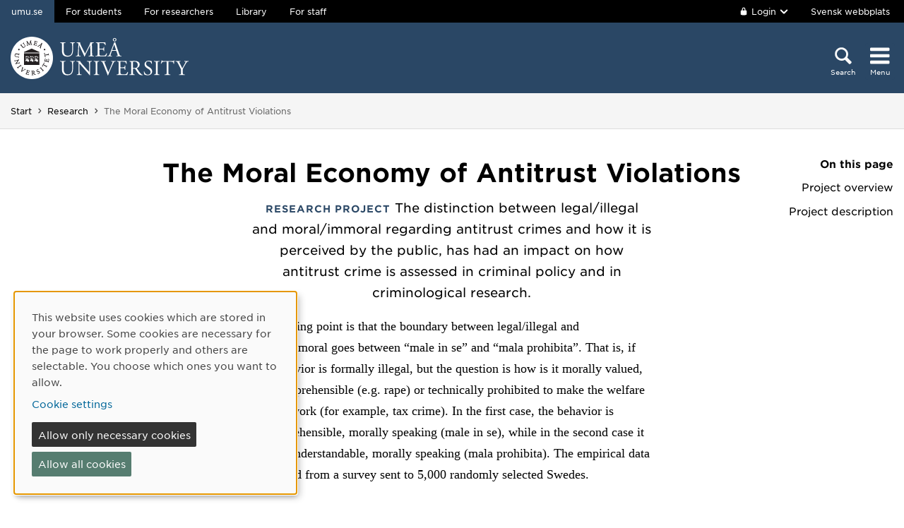

--- FILE ---
content_type: text/html; charset=utf-8
request_url: https://www.umu.se/en/research/projects/the-moral-economy-of-antitrust-violations/
body_size: 9914
content:

<!DOCTYPE html>
<html class="no-js " lang="en">
<head>
    <link rel="preload" href="/Static/svg/umuiconsprite-56cec56f.svg" as="image" type="image/svg+xml">
    <meta charset="utf-8" />
    <meta name="viewport" content="width=device-width, initial-scale=1.0">

<script>  
var klaroConfig={version:1,autoFocus:true,showNoticeTitle:true,styling:{theme:["light","left"]},htmlTexts:!1,cookieExpiresAfterDays:30,groupByPurpose:!1,default:!1,mustConsent:!1,acceptAll:!0,hideDeclineAll:!1,hideLearnMore:!1,translations:{sv:{privacyPolicyUrl:"https://www.umu.se/om-webbplatsen/juridisk-information/kakor-cookies-inom-umu.se",consentNotice:{description:"Denna webbplats anv\xe4nder kakor (cookies) som lagras i din webbl\xe4sare. Vissa kakor \xe4r n\xf6dv\xe4ndiga f\xf6r att sidan ska fungera korrekt och andra \xe4r valbara. Du v\xe4ljer vilka du vill till\xe5ta.",learnMore:"Hantera valbara kakor"},consentModal:{title:"Information om tj\xe4nster som anv\xe4nder kakor",description:"Denna webbplats anv\xe4nder kakor (cookies) som lagras i din webbl\xe4sare. Vissa kakor \xe4r n\xf6dv\xe4ndiga f\xf6r att sidan ska fungera korrekt och andra \xe4r valbara. Du v\xe4ljer vilka du vill till\xe5ta."},privacyPolicy:{name:"kakor",text:"L\xe4s mer om hur vi hanterar {privacyPolicy}."},contextualConsent:{acceptAlways:"Alltid",acceptOnce:"Ja",description:"Vill du ladda externt inneh\xe5ll fr\xe5n Youtube, Vimeo och Umu-play?"},decline:"Till\xe5t bara n\xf6dv\xe4ndiga kakor",ok:"Till\xe5t alla kakor",service:{disableAll:{description:"Anv\xe4nd detta reglage f\xf6r att till\xe5ta alla kakor eller endast n\xf6dv\xe4ndiga.",title:"\xc4ndra f\xf6r alla kakor"}},purposeItem:{service:"service",services:"services"}},en:{privacyPolicyUrl:"https://www.umu.se/en/about-the-website/legal-information/use-of-cookies/",consentNotice:{description:"This website uses cookies which are stored in your browser. Some cookies are necessary for the page to work properly and others are selectable. You choose which ones you want to allow.",learnMore:"Cookie settings"},consentModal:{title:"Information about services that use cookies",description:"This website uses cookies which are stored in your web browser. Some cookies are necessary for the page to function correctly and others are selectable. You choose which ones you want to allow."},privacyPolicy:{name:"cookies",text:"Read more about how we handle {privacyPolicy}."},contextualConsent:{acceptAlways:"Always",acceptOnce:"Yes",description:"Do you want to load external content from Youtube, Vimeo and Umu-play?"},decline:"Allow only necessary cookies",ok:"Allow all cookies",service:{disableAll:{description:"Use this slider to allow all cookies or only necessary.",title:"Change for all cookies"}}}},services:[{name:"Necessary",contextualConsentOnly:!1,required:!0,translations:{en:{title:"Necessary cookies / techniques",description:"These cookies are necessary for the website to function and can not be turned off. They are usually only used when you use a function on the website that needs an answer, for example when you set cookies, log in or fill in a form."},sv:{title:"N\xf6dv\xe4ndiga kakor / tekniker",description:"Dessa kakor \xe4r n\xf6dv\xe4ndiga f\xf6r att webbplatsen ska fungera och kan inte st\xe4ngas av. De anv\xe4nds vanligtvis endast n\xe4r du anv\xe4nder en funktion p\xe5 webbplatsen som beh\xf6ver ett svar, exempelvis n\xe4r du st\xe4ller in kakor, loggar in eller fyller i ett formul\xe4r."}}},{name:"tracking",contextualConsentOnly:!1,translations:{en:{title:"Analysis & Development",description:"The website uses the analysis service Matomo to evaluate and improve the website content, experience and structure. The collection of the information is anonymised."},sv:{title:"Analys & Utveckling",description:"Webbplatsen anv\xe4nder analystj\xe4nsten Matomo f\xf6r att utv\xe4rdera och f\xf6rb\xe4ttra webbplatsens inneh\xe5ll, upplevelse och struktur. Insamlandet av informationen anonymiseras."}}},{name:"video",title:"Video",contextualConsentOnly:!1,translations:{zz:{title:"Video"},en:{description:"Some videos on the site are embedded from Youtube, Vimeo and Kaltura. When these are played, the video services can use cookies."},sv:{description:"Vissa filmer p\xe5 webbplatsen \xe4r inb\xe4ddade fr\xe5n Youtube, Vimeo och Kaltura. N\xe4r dessa spelas upp kan videotj\xe4nsterna anv\xe4nda sig av kakor."}}},{name:"chat",title:"Chat",contextualConsentOnly:!1,translations:{zz:{title:"Chat"},en:{description:"The chat on the site is using Dynamics 365 Customer Service. When the chat is used, the chat service can use cookies"},sv:{description:"Chatten p\xe5 webbplatsen anv\xe4nder sig av Dynamics 365 Customer Service. N\xe4r chatten anv\xe4nds s\xe5 kan tj\xe4nsten anv\xe4nda sig av kakor."}}},]}
</script>
<script defer type="text/javascript" nonce='8IBTHwOdqNKAWeKl7plt8g==' src="/Static/klaro_v0.7.22_no_css.js" ></script>
<script>var global_filter = [{ "Type": 1, "Name": null, "Value": "142umucms,115umucms,3413umucms,188umucms,189umucms,152umucms,153umucms,4856889epiumu,1055013umucms,1055014umucms,1948160epiumu,1948161epiumu,1891046umucms,1305525umucms,1877599umucms,3383541epiumu,1737539umucms"}];
var _mtm = window._mtm = window._mtm || []; _mtm.push({'mtm.startTime': (new Date().getTime()), 'event': 'mtm.Start'}); var d=document, g=d.createElement('script'), s=d.getElementsByTagName('script')[0]; g.async=true; 
g.nonce='8IBTHwOdqNKAWeKl7plt8g==';
g.src='https://matomo.analys.cloud/js/container_ihGxGRPo.js'; 
if(window.location.hostname.includes("bildmuseet")) {g.src='https://matomo.analys.cloud/js/container_xonyc1Mw.js';}
if(window.location.hostname.includes("curiosum")) {g.src='https://matomo.analys.cloud/js/container_EhtWRpmc.js';}
s.parentNode.insertBefore(g,s); </script>     
    
    
    
    



        <meta name="innehallsansvarig" content="ulrika.sahlen@umu.se" />


    <title>The Moral Economy of Antitrust Violations</title>
    <meta property="og:image" content="https://www.umu.se/globalassets/qbank/campus_host_mle_0397_131010_mln-7082crop027242562394resize1280720autoorientquality90density150stripextensionjpgid16.jpg"/>
<meta property="og:url" content="https://www.umu.se/en/research/projects/the-moral-economy-of-antitrust-violations/"/>

<link rel="canonical" href="https://www.umu.se/en/research/projects/the-moral-economy-of-antitrust-violations/" />

    <link rel="alternate" href="https://www.umu.se/forskning/projekt/kartellbrottslighetens-moraliska-ekonomi/" hreflang="sv" />
<link rel="alternate" href="https://www.umu.se/en/research/projects/the-moral-economy-of-antitrust-violations/" hreflang="en" />
 <link rel="alternate" href="https://www.umu.se/en/research/projects/the-moral-economy-of-antitrust-violations/" hreflang="x-default" />



        <link rel="preload" href="/Static/fonts/hco_fonts/woff2/GothamSSm-Book_Web.woff2" as="font" type="font/woff2" crossorigin>
        <link rel="preload" href="/Static/fonts/hco_fonts/woff2/GothamSSm-Bold_Web.woff2" as="font" type="font/woff2" crossorigin>
        <link rel="preload" href="/Static/fonts/hco_fonts/woff2/GothamSSm-Medium_Web.woff2" as="font" type="font/woff2" crossorigin>
<link rel='preload' as='style' href='/Static/umu.css?v=7UkGC6einAvmUe03zaI6HbdjJztucgckQrMzvSeMRFs1' />
<link href="/Static/umu.css?v=7UkGC6einAvmUe03zaI6HbdjJztucgckQrMzvSeMRFs1" rel="stylesheet"/>

    


    
    <link rel='preload' as='script' nonce='8IBTHwOdqNKAWeKl7plt8g==' href='/Static/umu.js?v=64879470' />
    
    

</head>



<body data-contentid="9201157" data-menurootnodeid="7" class="forskningsprojektsida">
    <script>
        
        document.documentElement.className = document.documentElement.className.replace(/\bno-js\b/g, 'js');
        document.body.className = document.body.className.replace(/\bmainmenuvisible\b/g, '');
        var iconSprite = "/Static/svg/umuiconsprite-56cec56f.svg";
    </script>

    
    

    <header>
        <span id="isInEditMode" class="hide">"False"</span>
        
        <div class="skip-to-content">
            <a class="show-on-focus fade-in fade-out" href="#mainContent">Skip to content</a>
        </div>



        <div>
<input id="dropdown-dold" name="dropdown-dold" type="hidden" value="Logged in. Press to display logout option." /><input id="dropdown-visas" name="dropdown-visas" type="hidden" value="Logged in. Press or use the Escape key to hide logout option." />
<div class="bg-banner">
    <div class="grid-container">
        <div id="toppbalk" class="grid-x grid-padding-x align-justify">
            <ul id="lankar-toppbalk">
                            <li class="active">
                                <span>umu.se</span>
                            </li>
                            <li>
                                <a href="/en/student/" title="Student website">For students</a>
                            </li>
                            <li>
                                <a href="/en/researcher/" title="Support for researchers">For researchers</a>
                            </li>
                            <li>
                                <a href="/en/library/" title="Library website">Library</a>
                            </li>
                            <li>
                                <a href="https://umeauniversity.sharepoint.com/sites/aktum/SitePages/en/Home.aspx" title="Staff website Aktum">For staff</a>
                            </li>
            </ul>

            <div >
                    <button id="loginbutton" class="button" type="button" data-toggle="login-dropdown" aria-label="">
                        <svg class='icon icon-lock' aria-hidden='true' focusable='false'><use xlink:href='/Static/svg/umuiconsprite-56cec56f.svg#icon-lock'></use></svg>

                            <span class="logintext">Login</span>

                        <svg class='icon icon-chevron-down' aria-hidden='true' focusable='false'><use xlink:href='/Static/svg/umuiconsprite-56cec56f.svg#icon-chevron-down'></use></svg>
                    </button>
                    <div class="dropdown-pane" id="login-dropdown" data-dropdown data-auto-focus="true" data-close-on-click="true" data-h-offset="0">
                        <ul>
                                        <li>
                                            <a href="/login/student/en">
                                                <span>Students</span>
                                                    <p>Log into the student web</p>
                                            </a>
                                        </li>
                                        <li>
                                            <a href="/login/medarbetare/en?redirectTo=%2fen%2fresearch%2fprojects%2fthe-moral-economy-of-antitrust-violations%2f">
                                                <span>Edit</span>
                                                    <p>Edit content at umu.se</p>
                                            </a>
                                        </li>
                        </ul>
                    </div>

                    <div class="altlanglink">
                        <a lang="sv" href="/forskning/projekt/kartellbrottslighetens-moraliska-ekonomi/">Svensk webbplats</a>
                    </div>
            </div>
        </div>
    </div>
</div>

<div class="umu-topbanner">
    <div class="grid-container">
        <div class="grid-x grid-padding-x">
                <div class="cell small-7 medium-9">
                        <a class="logotype" href="/en/">
                                <img src="/Static/img/umu-logo-left-neg-EN.svg" width="252" height="60" alt="Umeå University" />
                        </a>
                </div>

            <div class="cell small-12 logotypeprint text-center">
                    <img src="/Static/img/umu-logotyp-EN.svg" alt="printicon" class="logotype-en" loading="lazy" />
            </div>



            <div class="cell small-5 medium-3 text-right">
                <div class="headerbuttons headerbuttons-umu">
                        <script id="hiddenheadersearchbutton" type="text/html">
                            <button id="headersearchtogglebutton" type="button" aria-expanded="false" aria-controls="headersearchrow">
                                <svg class='icon icon-search' aria-hidden='true' focusable='false'><use xlink:href='/Static/svg/umuiconsprite-56cec56f.svg#icon-search'></use></svg>
                                <span class="searchtext">Search</span>
                            </button>
                        </script>
                        <script id="visibleheadersearchbutton" type="text/html">
                            <button id="headersearchtogglebutton" type="button" aria-expanded="true" aria-controls="headersearchrow">
                                <svg class='icon icon-search' aria-hidden='true' focusable='false'><use xlink:href='/Static/svg/umuiconsprite-56cec56f.svg#icon-search'></use></svg>
                                <span class="searchtext">Search</span>
                            </button>
                        </script>
                        <div id="headersearchtoggle">
                            <form method="get" action="./">
                                    <input type="hidden" name="search" value="active" />

                                <button id="headersearchtogglebutton" type="submit" aria-expanded="false" aria-controls="headersearchrow">
                                    <svg class='icon icon-search' aria-hidden='true' focusable='false'><use xlink:href='/Static/svg/umuiconsprite-56cec56f.svg#icon-search'></use></svg>
                                    <span class="searchtext">Search</span>
                                </button>
                            </form>
                        </div>

                    <nav class="mainmenu-nav" aria-labelledby="mainmenubtn">
                        
                        <form id="navicon" method="get" action="./">
                            
                                <input type="hidden" name="menu" value="active" />
                                <div id="mainmenubtn-container">
                                    <button id="mainmenubtn" type="submit" class="navicon" aria-expanded="false" aria-controls="mainMenu">
                                        <svg class='icon icon-navicon' aria-hidden='true' focusable='false'><use xlink:href='/Static/svg/umuiconsprite-56cec56f.svg#icon-navicon'></use></svg>
                                        <span class="menutext">Menu</span>
                                    </button>

                                    <button id="mainmenubtn-close" type="submit" class="navicon" aria-expanded="false" aria-controls="mainMenu">
                                        <svg class='icon icon-cross' role='img' focusable='false' aria-labelledby='i2306'><desc id='i2306'>X close menu</desc><use xlink:href='/Static/svg/umuiconsprite-56cec56f.svg#icon-cross'></use></svg>
                                        <span class="menutext">Menu</span>
                                    </button>
                                </div>
                        </form>
                    </nav>
                </div>
            </div>
        </div>
    </div>
</div>

    <div class="headersearchrow " id="headersearchrow">
        <div class="grid-container">
            <div class="grid-x grid-padding-x">
                <div class="cell medium-offset-1 medium-10 large-offset-2 large-8 headersearchcolumn ">
                    <div class="grid-x grid-padding-x medium-padding-collapse">
                        <div class="cell">
                            <form role="search" id="headersearch" method="get" action="/en/search/" class="header-search" data-enable-autocomplete="True">
                                <div class="search-area sokBlockSearchForm">
                                    <div class="input-group">
                                        <div class="input-group-field">
                                            <div class="searchBox">
                                                <input aria-label="Search field" autocomplete="off" data-enable-autocomplete="True" id="headerSearchField" name="q" placeholder="What can we help you find?" type="text" value="" />
                                                <input id="headerSearchClear" class="icon-bg-cross hide" type="reset" aria-label="X Remove text in search field" />
                                            </div>
                                        </div>

                                        <div class="headerSearchButtonContainer">
                                            <button id="headerSearchButton" type="submit">
                                                <svg class='icon icon-search' aria-hidden='true' focusable='false'><use xlink:href='/Static/svg/umuiconsprite-56cec56f.svg#icon-search'></use></svg>
                                                <span class="show-for-sr">Search</span>
                                            </button>
                                        </div>
                                    </div>

                                        <div class="input-group soksegmentgroup">
                                            <button type="button" class="searchrowheader open js-sokrutaaccordionbtn" aria-expanded="true">
                                                Search within:
                                                <svg class='icon icon-chevron-down' aria-hidden='true' focusable='false'><use xlink:href='/Static/svg/umuiconsprite-56cec56f.svg#icon-chevron-down'></use></svg>
                                            </button>
                                            <fieldset class="js-sokrutaaccordioncontent soksegment open">
                                                <legend class="searchrowheader">
                                                    Search within:
                                                </legend>
                                                <div class="segcontainer">
                                                        <div class="sokseg">
                                                            <input class="filtersoksegment" type="radio" name="f" value="All" id="/en/search/All" checked />
                                                            <label class="filtersoksegmenlabel" for="/en/search/All">All</label>
                                                        </div>
                                                        <div class="sokseg">
                                                            <input class="filtersoksegment" type="radio" name="f" value="Utbildning" id="/en/search/Education"  />
                                                            <label class="filtersoksegmenlabel" for="/en/search/Education">Education</label>
                                                        </div>
                                                        <div class="sokseg">
                                                            <input class="filtersoksegment" type="radio" name="f" value="Forskning" id="/en/search/Research"  />
                                                            <label class="filtersoksegmenlabel" for="/en/search/Research">Research</label>
                                                        </div>
                                                        <div class="sokseg">
                                                            <input class="filtersoksegment" type="radio" name="f" value="Personal" id="/en/search/Staff"  />
                                                            <label class="filtersoksegmenlabel" for="/en/search/Staff">Staff</label>
                                                        </div>
                                                        <div class="sokseg">
                                                            <input class="filtersoksegment" type="radio" name="f" value="Studentwebb" id="/en/search/Student web"  />
                                                            <label class="filtersoksegmenlabel" for="/en/search/Student web">Student web</label>
                                                        </div>
                                                        <div class="sokseg">
                                                            <input class="filtersoksegment" type="radio" name="f" value="Nyheter" id="/en/search/News"  />
                                                            <label class="filtersoksegmenlabel" for="/en/search/News">News</label>
                                                        </div>
                                                </div>
                                            </fieldset>
                                        </div>
                                </div>
                            </form>
                        </div>
                    </div>
                </div>
            </div>
        </div>
    </div>


            <input id="huvudmenyn-visas" name="huvudmenyn-visas" type="hidden" value="Main menu showing. Use the Escape key to close." />
            <input id="huvudmenyn-dold" name="huvudmenyn-dold" type="hidden" value="Main menu hidden." />

            <span id="menu-state" class="show-for-sr" aria-live="polite">
                Main menu hidden.
            </span>

            <div id="mainMenu" aria-labelledby="mainmenubtn">
                    <div id="toppbalk-mobil">
                            <button id="loginbutton-mobile" class="button" type="button" data-toggle="login-dropdown-mobile" aria-label="">
                                <svg class='icon icon-lock' aria-hidden='true' focusable='false'><use xlink:href='/Static/svg/umuiconsprite-56cec56f.svg#icon-lock'></use></svg>

                                    <span class="logintext">Login</span>

                                <svg class='icon icon-chevron-down' aria-hidden='true' focusable='false'><use xlink:href='/Static/svg/umuiconsprite-56cec56f.svg#icon-chevron-down'></use></svg>
                            </button>
                            <div class="dropdown-pane" id="login-dropdown-mobile" data-dropdown data-auto-focus="true" data-close-on-click="false">
                                <ul>
                                                <li>
                                                    <a href="/login/student/en">
                                                        <span>Students</span>
                                                            <p>Log into the student web</p>
                                                    </a>
                                                </li>
                                                <li>
                                                    <a href="/login/medarbetare/en?redirectTo=%2fen%2fresearch%2fprojects%2fthe-moral-economy-of-antitrust-violations%2f">
                                                        <span>Edit</span>
                                                            <p>Edit content at umu.se</p>
                                                    </a>
                                                </li>
                                </ul>
                            </div>
                            <div class="altlanglink ">
                                <a id="lang" lang="sv" href="/forskning/projekt/kartellbrottslighetens-moraliska-ekonomi/">Svenska</a>
                            </div>
                            <hr />
                    </div>

            </div>

            <div id="pagemask"></div>



                <div id="breadcrumbsDiv">
                    <div class="grid-container">
                        <nav id="breadcrumbs" class="grid-x grid-padding-x" aria-label="You are here:">
                            <div class="cell">
                                <div class="fade-left"></div>
                                <ul class="umu-breadcrumbs">
                                                <li>
                                                    <a href="/en/">Start</a>
                                                </li>
                                                <li>
                                                    <a href="/en/research/">Research</a>
                                                </li>
                                                <li>
                                                    <span class="show-for-sr">
                                                        You are here:
                                                    </span>
                                                    <span>
                                                        The Moral Economy of Antitrust Violations
                                                    </span>
                                                </li>

                                </ul>
                                <div class="fade-right"></div>
                            </div>
                        </nav>
                    </div>
                </div>
        </div>
    </header>


    <div id="pagelocalmenuverticalboundary">
            <div class="grid-container">
                <div class="grid-x grid-padding-x">
                        <div id="pagelocalmenuposition" class="cell medium-1 large-2 medium-order-2">
                            <div id="pagelocalmenucontainer" class="sticky-container" data-sticky-container>
                                <nav id="pagelocalmenu" class="text-right show-for-large sticky" data-sticky data-sticky-on="large" data-margin-top="9" data-options="checkEvery:0" data-anchor="pagelocalmenuverticalboundary" aria-label="On-page menu">
                                    <h2>On this page</h2>
                                    <ul data-magellan>


<li><a href='#projektfakta'>Project overview</a></li>
<li><a href='#projektbeskrivning'>Project description</a></li>


</ul>
                                </nav>
                                <nav id="pagelocalmobilemenu" class="text-right hide" aria-label="On-page menu mobile">
                                    <h2>On this page</h2>
                                    <ul data-magellan>


<li><a href='#projektfakta'>Project overview</a></li>
<li><a href='#projektbeskrivning'>Project description</a></li>


</ul>
                                </nav>
                            </div>
                        </div>

                    <main id="mainContent" class="cell medium-offset-1 medium-10 large-offset-2 large-8 positionMainContent medium-order-1"
                          >
                        


<div class='grid-x grid-padding-x align-center medium-padding-collapse '>
<div class='cell'>
    <h1>
        The Moral Economy of Antitrust Violations
    </h1>
</div>
</div>

<section class='grid-x grid-padding-x align-center medium-padding-collapse '>
<div class='cell medium-10 large-8'>
    <div class="ingress">
        <p>
                <span class="etikett">Research project</span>
            The distinction between legal/illegal and moral/immoral regarding antitrust crimes and how it is perceived by the public, has had an impact on how antitrust crime is assessed in criminal policy and in criminological research. 
        </p>
    </div>
    <div class="sammanfattning">
        <p>
            The starting point is that the boundary between legal/illegal and moral/immoral goes between “male in se” and “mala prohibita”. That is, if the behavior is formally illegal, but the question is how is it morally valued, if it is reprehensible (e.g. rape) or technically prohibited to make the welfare system work (for example, tax crime). In the first case, the behavior is incomprehensible, morally speaking (male in se), while in the second case it can be understandable, morally speaking (mala prohibita). The empirical data is derived from a survey sent to 5,000 randomly selected Swedes.
        </p>
    </div>
<h2 id='projektfakta' class='' data-magellan-target='projektfakta'>Project overview</h2>        <div class="programmeOverview">
                <h3 class="programmeOverviewHeader projektperiod">Project period:</h3>
2018-09-01                    <span>–</span>
2019-12-31
                <h3 class="programmeOverviewHeader">Funding</h3>
<p>Konkurrensverket, Ume&aring; University</p>
                <h3 class="programmeOverviewHeader">Participating departments and units at Umeå University</h3>
                        <a href="https://www.umu.se/en/department-of-sociology/">Department of Sociology</a>


        </div>
        <div class="kontakter">
            <div class="gruppmedlemmar">
                <ul class="forskningsmedlemmar accordion" data-accordion data-allow-all-closed="true" data-multi-expand="true" data-historykey="orientation">
                            <li class="accordion-item" data-accordion-item>
                                <a class="accordion-title no-js-title" tabindex="0" role="button">
                                    Project members
                                </a>

                                <div class="accordion-content no-js-content" data-tab-content>

    <div class="block kontaktblock">

        <div class="grid-x grid-padding-x flex-dir-column">
                    <div class="kontakt small-12 xlarge-6 cell">
                                    <a href="/en/staff/daniel-larsson/" aria-label="Staff page Daniel Larsson">
                <div class="personalphoto">

    <picture>
            <source sizes="100px" srcset="/globalassets/personalbilder/daniel-larsson/Profilbild.jpg?v=-77097445&amp;format=webp&amp;width=100&amp;quality=90 100w" type="image/webp" />
        <source sizes="100px" srcset="/globalassets/personalbilder/daniel-larsson/Profilbild.jpg?v=-77097445&amp;width=100&amp;quality=90 100w" />
        <img alt="" src="/globalassets/personalbilder/daniel-larsson/Profilbild.jpg?v=-77097445&amp;width=100&amp;quality=90" loading="lazy"  />
    </picture>

                </div>

                <span class="rubrik no-new-window-icon">Daniel Larsson</span>
            </a>
        <span class="befattning">Associate professor</span>
        <div class="epost">
            <div class="mailIcon"><svg class='icon icon-mail' role='img' focusable='false' aria-labelledby='i2304'><desc id='i2304'>E-mail</desc><use xlink:href='/Static/svg/umuiconsprite-56cec56f.svg#icon-mail'></use></svg></div>
            <a aria-label="Click to send an email to daniel.larsson@umu.se" href="mailto:daniel.larsson@umu.se">
                Email
            </a>
        </div>
        <div class="telefon">
            <div class="personalIcon"><svg class='icon icon-phone' role='img' focusable='false' aria-labelledby='i2305'><desc id='i2305'>Phone</desc><use xlink:href='/Static/svg/umuiconsprite-56cec56f.svg#icon-phone'></use></svg></div>
                <a class="tfn" aria-label="If your web browser can handle calls, click to call +46 90 786 51 97" href="tel:+46-90-786-51-97">+46 90 786 51 97</a>
        </div>

                    </div>
        </div>
    </div>


                                </div>
                            </li>
                </ul>
            </div>
        </div>
</div>
</section>

<section class='grid-x grid-padding-x align-center medium-padding-collapse maincontent'>
<div class='cell medium-10 large-8'>
<h2 id='projektbeskrivning' class='' data-magellan-target='projektbeskrivning'>Project description</h2><p>This report examines the distinction between legal/illegal and moral/immoral regarding antitrust crimes and how it is perceived by the public. In addition, we examine how the public views the sanction system's severity (too strict-too weak) and efficiency (effective-ineffective). The antitrust crime referred to is horizontal cartels. The starting point is that the boundary between legal/illegal and moral/immoral goes between &ldquo;male in se&rdquo; and &ldquo;mala prohibita&rdquo;. That is, if the behavior is formally illegal, but the question is how is it morally valued, if it is reprehensible (e.g. rape) or technically prohibited to make the welfare system work (for example, tax crime). In the first case, the behavior is incomprehensible, morally speaking (male in se), while in the second case it can be understandable, morally speaking (mala prohibita). This boundary line has had an impact on how antitrust crime is assessed in criminal policy and in criminological research.</p>
<p>The literature review points out that this issue can be viewed from a political perspective. Researchers with a left-wing perspective views antitrust crime as a &ldquo;male in se&rdquo; because it allegedly drains the welfare resources for the working class and the unpropertied. An argument that conservative-oriented researchers principally share in that the cartel is a norm violation of the established tradition of free competition between companies and a violation of natural persons (consumer, entrepreneur, government person etc.) efforts to live up to existing regulation , e.g. competition law. On the other hand, we have liberal-minded researchers that argues for a softer form of &ldquo;male prohibita&rdquo;. In order to defend the market freedom of choice, legislation is not the preferred choice of action, instead they argue that cooperation and information exchange have a self-regulating effect and will prevent antitrust crimes.</p>
<p>Based on a literature review on antitrust crime, four hypotheses has derived:</p>
<ul>
<li>The public has very little own experience of antitrust crime, as opposed to low-profile white collar crimes such as fraud, embezzlement, tax crime. The public gets information about antitrust crime through the media.</li>
<li>The public will perceive antitrust crime as dishonest and harmful behavior, but far from always a criminal behavior. In some circumstances also as a morally worthy behavior, even though it is in principle illegal.</li>
<li>The public will perceive antitrust crime as something that should be punished with &ldquo;shame&rdquo; such as public publishing of names and companies or administratively imposed fines that exceed the person/company gain from the criminal behavior.</li>
<li>The negotiating principle where one of the antitrust players cooperates with the authority (concession program) in order to avoid punishment, will receive low support from the public (below 20 percent).</li>
</ul>
<p>The empirical data within this study is derived from a survey sent to 5,000 randomly selected Swedes in the spring of 2019. A total of 1,857 individuals responded to the survey, which gives a response rate of 37 percent.</p>
<p>The results show that 80 percent perceive antitrust crime as illegal, while 20 percent do not. Adding to this the question of whether it can be considered morally deserving (defensible) to commit antitrust crime at some time, 37 percent of those who considered that antitrust crime was illegal believe it can be morally deserving. Within this group, that comprises of 57 percent (20 percent think it is legal and 37 percent that it is morally deserving), women are over-represented and singles are somewhat over-represented. There is also a difference based on the highest level of education. Those who have compulsory education (elementary school) as the highest level of education tend to consider antitrust to be illegal but also morally deserving than those who have a high school (upper secondary school) or university college as the highest level of education.</p>
<p>When it comes to the results of the punishment of antitrust companies, over 60 percent believe that fines is the most relevant punishment. About 20 percent believe that a warning (e.g. from the Swedish Competition Authority) should be sufficient, while ten percent believe that &ldquo;shaming&rdquo; (e.g. public publishing of names of persons and companies) is the most reasonable punishment. In contrast, about seven percent think that companies that commit antitrust crime do not deserve any punishment at all. If we reduce the question from company level to company management, a similar picture emerges: if the company is punished with fines, management should be punished through a ban on holding a responsible positions in the company (just over 37 percent) and/or fines for the individual responsible for the antitrust (just over 33 percent). A smaller proportion believe that those responsible should be &ldquo;shamed&rdquo; (just over 11 per cent). Finally, about 17 percent believe that those responsible for the antitrust should be imprisoned.</p>
<p>Regarding the view of concession programs, about five percent believe that antitrust companies, which cooperate with the enforcement agency/authority to expose the antitrust, should be granted immunity and get no fines at all. More than 13 percent find it reasonable that the cooperating company at least is publicly named and that the other antitrust companies are more severely punished. However, just over 32 percent believe that there must be a harsher penalty for the cooperating company, while the other companies should be penalized slightly harder. However, almost half of the respondents to this question believe that there is no difference, crime is crime and should be punished equally, regardless of whether you cooperate or not.</p>
<p>Finally, we can also note that all hypotheses are confirmed in the study, which indicates that Sweden does not differ from other studies conducted in Western Europe. The difference in views is instead found within the countries and is based more on demographic factors than contextual factors.</p></div>
</section>





<section class='grid-x grid-padding-x align-center medium-padding-collapse '>
<div class='cell medium-10 large-8'>
        <div class="senastuppdaterad">
            <span>Latest update:</span> 2020-05-27
        </div>
</div>
</section>





                    </main>
                </div>
            </div>

        

            <aside id="relatedsection" aria-label="Related information">
                

            </aside>
    </div>


<footer>
    <div class="grid-container">
        <div class="grid-x grid-padding-x text-center">
            <div class="cell medium-offset-1 medium-10 large-offset-2 large-8">
                <div class="grid-x grid-padding-x small-up-1 medium-up-2 large-up-4"><div class="cell">
<div class="block textblock">
            <h2>Ume&#229; University</h2>
<p>901 87 Ume&aring;, Sweden</p>
<p>Tel: +46 90-786 50 00</p>
<p><a href="/en/contact-us/maps/">Find us</a></p></div>
</div><div class="cell">
<div class="block textblock">
<p><a href="/en/contact-us/">Contact us</a></p>
<p><a href="/en/contact-us/press-and-media/">Media relations</a></p>
<p><a href="/en/about-umea-university/organisation/departments-and-units/">Departments and units</a></p>
<p><a title="Make a donation" href="/en/contact-us/make-a-donation/">Make a donation</a></p></div>
</div><div class="cell">
<div class="block textblock">
<p><a href="/en/about-the-website/">About the website</a></p>
<p><a href="/en/about-the-website/accessibility-of-umu.se/">Accessibility of umu.se</a></p>
<p><a href="/en/about-the-website/legal-information/processing-of-personal-data/">Personal data</a></p>
<p><a id="cookiesettings" class="" href="#">Cookie settings</a></p></div>
</div><div class="cell">
<div class="block textblock">
<p><a title="Ume&aring; University's offical Facebook page" href="https://www.facebook.com/umeauniv"><img src="/globalassets/config-for-admin/test/fb-icon.png" alt="" width="20" height="20" />Facebook</a></p>
<p><a title="The official Instagram account of Ume&aring; University" href="https://www.instagram.com/studyinumea"><img src="/globalassets/config-for-admin/test/instagram-icon.png" alt="" width="20" height="20" />Instagram</a></p>
<p><a title="Ume&aring; University's official YouTube channel" href="https://www.youtube.com/user/umeauniversitet"><img src="/globalassets/centralwebb/utbildningswebben-gammal/_centralt-innehall/bilder/youtube-icon.png" alt="" width="20" height="20" />YouTube</a></p>
<p><a title="The official LinkedIn account of Ume&aring; University" href="https://www.linkedin.com/school/166582/"><img src="/globalassets/centralwebb/utbildningswebben-gammal/_centralt-innehall/bilder/linkedin_icon.png" alt="" width="20" height="20" />LinkedIn</a></p></div>
</div></div>
            </div>
        </div>
    </div>
</footer>

    <script id='clientLanguageResources'>
function umu_initLanguageResources() {
  umu.languageResource['general_togglepagelocalmenu'] = 'Toggle on-page menu';
  umu.languageResource['general_linktoumusearch'] = 'https://www.umu.se/sok/english/';
  umu.languageResource['contactform_showform'] = 'Show contact form';
  umu.languageResource['contactform_hideform'] = 'Hide contact form';
  umu.languageResource['bildspelblock_slideCounter_separator'] = '/';
}
</script>


            <script src='/Static/umu.js?v=64879470' nonce='8IBTHwOdqNKAWeKl7plt8g==' defer></script>


    


        <script>
        function redigeraForskningsinnehall(eventRef, lang) {
            var $button = $(".createButton");
            $button.prop("disabled", true);
            $button.css("background-color", "grey");
            $(".error").text("");

            // Lägg till spinner
            $(".redigeraForskningsinnehall .loaderContainer").addClass("loader");

            $.ajax({
                url: '/factory/api/edit',
                type: 'get',
                data: {
                    eventRef: eventRef,
                    lang: lang
                },
                cache: false,
                success: function(data) {
                    if (data) {
                        window.top.location.href = data + "&lang=en";
                    } else {
                        $(".error").text("Sida kunde ej skapas.");
                        $button.prop("disabled", false);
                        $button.css("background-color", "");
                        $(".redigeraForskningsinnehall .loaderContainer").removeClass("loader");
                    }
                },
                statusCode: {
                    404: function() {
                        $(".error").text($("#existingnotfound").val());
                        $button.prop("disabled", false);
                        $button.css("background-color", "");
                        $(".redigeraForskningsinnehall .loaderContainer").removeClass("loader");
                    },
                    400: function() {
                        $(".error").text($("#notcreated").val());
                        $button.prop("disabled", false);
                        $button.css("background-color", "");
                        $(".redigeraForskningsinnehall .loaderContainer").removeClass("loader");
                    },
                    500: function(data) {
                        $(".error").text(data.statusText);
                        $button.prop("disabled", false);
                        $button.css("background-color", "");
                        $(".redigeraForskningsinnehall .loaderContainer").removeClass("loader");
                    }
                }
            });
            return false;
        }
    </script>
    <script>
        function saveOrder(pageRef) {
            var newMembersTagOrder = $("#updated-order").val();

            var $button = $(".saveButton");
            $button.prop("disabled", true);
            $button.css("background-color", "grey");
            $(".error").text("");

            // Lägg till spinner
            $(".loaderContainer").addClass("loader");

            save(pageRef, newMembersTagOrder);
        }

        function save(sidRef, newMembersTagOrder) {
            var $button = $(".saveButton");
            $.ajax({
                url: '/api/forskningsprojekt/save',
                type: 'get',
                data: {
                    pageRef: sidRef,
                    newMembersTagOrder: newMembersTagOrder
                },
                cache: false,
                success: function (data) {
                    if (data === "Saved") {
                        location.reload();
                    } else {
                        $(".error").text(data);
                        $button.prop("disabled", false);
                        $button.css("background-color", "");
                        $(".loaderContainer").removeClass("loader");
                    }
                },
                statusCode: {
                    404: function () {
                        $(".error").text($("#existingnotfound").val());
                        $button.prop("disabled", false);
                        $button.css("background-color", "");
                    },
                    400: function () {
                        $(".error").text($("#notcreated").val());
                        $button.prop("disabled", false);
                        $button.css("background-color", "");
                    }
                }
            });
            return false;
        }
    </script>


        <script>
            function umu_initPageLocalMenuForMobile() {
                umu.initPageLocalMenuForMobile();
            }
        </script>


<script type="text/javascript" src="/Scripts/find-13.5.1.js"></script>
<script type="text/javascript">
if(typeof FindApi === 'function'){var api = new FindApi();api.setApplicationUrl('/');api.setServiceApiBaseUrl('/find_v2/');api.processEventFromCurrentUri();api.bindWindowEvents();api.bindAClickEvent();api.sendBufferedEvents();}
</script>


<script>
/*<![CDATA[*/
(function() {
var element = document.getElementById("cookiesettings");
if (element) {
      element.onclick = function(event) {
      return klaro.show();
   }
}
})();
/*]]>*/
</script>
<script>
document.addEventListener("DOMContentLoaded", function(event) {
let manager = klaro.getManager();
window._paq=window._paq||[];window._paq.push(['requireCookieConsent']);
var mtm_cookie_consent_exist = document.cookie.match(/^(.*;)?\s*mtm_cookie_consent\s*=\s*[^;]+(.*)?$/)
if (manager.getConsent('tracking') && mtm_cookie_consent_exist == null) { window._paq=window._paq||[];window._paq.push(['rememberCookieConsentGiven']);}
else if (!manager.getConsent('tracking') && mtm_cookie_consent_exist) { window._paq=window._paq||[];window._paq.push(['forgetCookieConsentGiven']);}
});
</script></body>
</html>

--- FILE ---
content_type: image/svg+xml
request_url: https://www.umu.se/Static/img/umu-logo-left-neg-EN.svg
body_size: 16317
content:
<?xml version="1.0" encoding="UTF-8" standalone="no"?>
<svg
   xmlns:dc="http://purl.org/dc/elements/1.1/"
   xmlns:cc="http://creativecommons.org/ns#"
   xmlns:rdf="http://www.w3.org/1999/02/22-rdf-syntax-ns#"
   xmlns:svg="http://www.w3.org/2000/svg"
   xmlns="http://www.w3.org/2000/svg"
   viewBox="0 0 1622.4667 386.30667"
   height="386.30667"
   width="1622.4667"
   xml:space="preserve"
   id="svg2"
   version="1.1"><metadata
     id="metadata8"><rdf:RDF><cc:Work
         rdf:about=""><dc:format>image/svg+xml</dc:format><dc:type
           rdf:resource="http://purl.org/dc/dcmitype/StillImage" /></cc:Work></rdf:RDF></metadata><defs
     id="defs6" /><g
     transform="matrix(1.3333333,0,0,-1.3333333,0,386.30667)"
     id="g10"><g
       transform="scale(0.1)"
       id="g12"><g
         transform="scale(10)"
         id="g14" /><path
         id="path16"
         style="fill:#ffffff;fill-opacity:1;fill-rule:nonzero;stroke:none"
         d="m 4210.04,2146.7 c 0,89.5 -2.89,255.52 -27.43,298.83 -10.11,17.32 -36.08,27.43 -72.18,30.32 l -36.09,2.88 c -8.66,10.11 -5.77,28.88 2.89,34.65 54.85,-2.88 108.27,-4.33 164.57,-4.33 60.63,0 99.61,1.45 151.58,4.33 11.55,-7.22 10.11,-25.99 2.89,-34.65 l -34.65,-2.88 c -36.09,-2.89 -63.51,-15.88 -72.17,-34.65 -20.22,-47.64 -20.22,-213.66 -20.22,-294.5 v -163.13 c 0,-125.6 -20.21,-258.41 -101.05,-345.03 -62.08,-67.85 -168.91,-105.39 -275.74,-105.39 -99.6,0 -199.21,18.77 -269.96,79.41 -76.51,63.51 -112.6,168.9 -112.6,340.69 v 340.7 c 0,150.14 -2.88,174.68 -86.62,181.9 l -36.09,2.88 c -8.66,5.78 -5.77,30.32 2.89,34.65 72.18,-2.88 121.26,-4.33 179.01,-4.33 59.19,0 106.83,1.45 177.56,4.33 8.67,-4.33 11.56,-28.87 2.89,-34.65 l -34.64,-2.88 c -83.73,-7.22 -86.62,-31.76 -86.62,-181.9 v -311.82 c 0,-232.43 72.18,-385.46 293.05,-385.46 209.33,0 288.73,164.58 288.73,384.01 v 166.02" /><path
         id="path18"
         style="fill:#ffffff;fill-opacity:1;fill-rule:nonzero;stroke:none"
         d="m 4992.5,1941.7 c 33.21,-67.85 64.96,-134.26 99.61,-197.78 h 2.89 c 38.98,67.85 75.07,142.92 111.17,216.55 l 135.7,275.73 c 64.96,131.37 106.82,210.78 109.71,277.18 49.09,-4.33 79.4,-4.33 108.27,-4.33 36.09,0 83.74,1.45 128.48,4.33 8.67,-5.77 8.67,-30.32 1.45,-36.09 l -30.31,-2.89 c -90.95,-8.66 -102.5,-36.09 -101.06,-137.14 2.88,-153.03 4.33,-420.1 15.88,-627.98 4.33,-72.18 2.89,-111.16 70.73,-116.94 l 46.2,-4.33 c 8.67,-8.66 7.22,-30.31 -2.89,-36.09 -59.19,2.89 -118.38,4.33 -170.35,4.33 -50.53,0 -115.49,-1.44 -174.68,-4.33 -10.09,7.22 -11.54,27.43 -2.88,36.09 l 41.87,4.33 c 70.73,7.22 70.73,30.32 70.73,122.71 l -4.33,602 h -2.89 c -10.1,-15.88 -64.96,-131.37 -93.83,-187.67 L 5223.49,1876.74 C 5158.52,1749.7 5093.56,1614 5067.57,1547.59 c -2.89,-4.33 -8.66,-5.78 -14.43,-5.78 -2.89,0 -10.11,1.45 -13,5.78 -24.54,76.51 -93.83,217.99 -127.03,288.73 l -129.93,278.62 c -30.32,66.4 -60.64,141.47 -92.4,207.88 h -2.89 c -5.77,-89.5 -10.09,-173.23 -14.43,-256.96 -4.33,-88.06 -10.11,-216.55 -10.11,-339.26 0,-106.83 8.66,-129.93 64.97,-134.26 l 54.86,-4.33 c 10.1,-8.66 8.66,-31.76 -1.45,-36.09 -49.08,2.89 -105.38,4.33 -160.24,4.33 -46.19,0 -98.17,-1.44 -147.25,-4.33 -8.66,7.22 -11.55,28.87 -2.89,36.09 l 31.76,4.33 c 60.63,8.66 80.85,17.32 89.51,118.38 8.66,95.28 15.88,174.68 24.54,317.6 7.22,119.82 12.99,242.53 15.88,321.93 2.89,90.95 -8.66,112.6 -96.73,124.15 l -23.09,2.89 c -7.22,8.66 -5.78,30.32 5.78,36.09 43.3,-2.88 77.95,-4.33 114.04,-4.33 33.2,0 72.18,0 119.82,4.33 -5.78,-56.3 30.32,-145.81 75.07,-238.2 L 4992.5,1941.7" /><path
         id="path20"
         style="fill:#ffffff;fill-opacity:1;fill-rule:nonzero;stroke:none"
         d="m 5948.2,2292.51 c 0,150.13 -2.89,171.79 -88.07,181.89 l -23.1,2.89 c -8.66,5.77 -5.77,31.76 2.89,36.09 62.09,-2.88 111.17,-4.33 170.36,-4.33 h 271.39 c 92.4,0 177.57,0 194.9,4.33 8.66,-24.54 17.32,-128.48 23.09,-192 -5.77,-8.66 -28.87,-11.55 -36.08,-2.89 -21.66,67.85 -34.65,118.38 -109.72,137.15 -30.32,7.21 -76.51,8.66 -140.04,8.66 h -103.93 c -43.31,0 -43.31,-2.89 -43.31,-57.75 v -288.73 c 0,-40.42 4.32,-40.42 47.63,-40.42 h 83.73 c 60.64,0 105.39,2.89 122.72,8.67 17.32,5.77 27.42,14.43 34.65,50.52 l 11.54,59.19 c 7.22,8.67 31.76,8.67 37.54,-1.44 0,-34.65 -5.78,-90.95 -5.78,-145.81 0,-51.97 5.78,-106.83 5.78,-138.59 -5.78,-10.1 -30.32,-10.1 -37.54,-1.44 l -12.99,56.3 c -5.78,25.99 -15.88,47.64 -44.76,54.86 -20.21,5.77 -54.85,7.22 -111.16,7.22 h -83.73 c -43.31,0 -47.63,-1.45 -47.63,-38.98 v -203.55 c 0,-76.52 4.32,-125.6 27.43,-150.14 17.32,-17.32 47.63,-33.21 174.67,-33.21 111.17,0 153.03,5.78 184.79,21.66 25.99,14.44 64.96,64.96 102.5,140.03 10.1,7.22 30.31,2.89 36.08,-10.11 -10.09,-50.52 -46.19,-161.68 -64.96,-200.66 -129.92,2.89 -258.41,4.33 -386.89,4.33 h -129.92 c -62.08,0 -111.17,-1.44 -196.34,-4.33 -8.66,4.33 -11.55,27.43 -2.89,36.09 l 47.64,4.33 c 82.29,7.22 89.51,28.88 89.51,180.45 v 519.72" /><path
         id="path22"
         style="fill:#ffffff;fill-opacity:1;fill-rule:nonzero;stroke:none"
         d="m 7113.24,2615.88 c 37.52,0 64.96,31.76 64.96,76.51 0,43.31 -27.44,75.07 -64.96,75.07 -36.1,0 -64.98,-31.76 -64.98,-75.07 0,-44.75 28.88,-76.51 64.98,-76.51 z m 122.7,76.51 c 0,-62.08 -50.53,-116.93 -122.7,-116.93 -72.19,0 -122.72,54.85 -122.72,116.93 0,60.63 50.53,116.94 122.72,116.94 72.17,0 122.7,-56.31 122.7,-116.94 z m -277.18,-672.73 c -11.55,-33.2 -10.1,-34.65 30.32,-34.65 h 177.56 c 41.87,0 44.76,5.78 31.77,44.75 l -77.96,235.31 c -11.55,34.65 -24.54,73.63 -33.2,90.96 h -2.89 c -4.33,-7.23 -18.77,-41.87 -34.65,-85.18 z m 285.84,-128.49 c -10.1,31.77 -15.88,36.1 -59.19,36.1 h -217.99 c -36.09,0 -44.75,-4.33 -54.85,-34.65 l -50.53,-151.58 c -21.66,-64.97 -31.76,-103.94 -31.76,-119.82 0,-17.33 7.22,-25.99 41.86,-28.88 l 47.65,-4.33 c 10.11,-7.22 10.11,-30.31 -2.89,-36.09 -37.53,2.89 -82.29,2.89 -150.14,4.33 -47.64,0 -99.61,-2.88 -138.59,-4.33 -8.66,5.78 -11.55,28.87 -2.88,36.09 l 47.63,4.33 c 34.65,2.89 66.41,18.77 86.62,70.74 25.99,66.41 66.41,160.24 127.05,321.93 l 147.24,389.78 c 20.22,51.98 28.88,79.4 24.54,102.5 34.65,10.1 59.19,36.09 75.07,54.86 8.66,0 18.77,-2.89 21.66,-12.99 18.76,-63.52 41.87,-129.93 63.52,-193.45 l 197.78,-580.34 c 41.86,-124.15 60.62,-145.81 122.7,-153.03 l 38.98,-4.33 c 10.11,-7.22 7.22,-30.31 0,-36.09 -59.19,2.89 -109.72,4.33 -174.68,4.33 -69.3,0 -124.15,-2.88 -166.01,-4.33 -11.56,5.78 -13,28.87 -2.89,36.09 l 41.86,4.33 c 30.32,2.89 50.53,11.55 50.53,25.99 0,15.88 -7.22,41.86 -18.77,76.51 l -63.52,196.33" /><path
         id="path24"
         style="fill:#ffffff;fill-opacity:1;fill-rule:nonzero;stroke:none"
         d="m 4210.04,872.129 c 0,89.512 -2.89,255.531 -27.43,298.831 -10.11,17.33 -36.08,27.44 -72.18,30.32 l -36.09,2.89 c -8.66,10.1 -5.77,28.87 2.89,34.65 54.85,-2.89 108.27,-4.34 164.57,-4.34 60.63,0 99.61,1.45 151.58,4.34 11.55,-7.22 10.11,-25.99 2.89,-34.65 l -34.65,-2.89 c -36.09,-2.88 -63.51,-15.88 -72.17,-34.65 -20.22,-47.63 -20.22,-213.65 -20.22,-294.501 V 709 c 0,-125.59 -20.21,-258.398 -101.05,-345.02 -62.08,-67.851 -168.91,-105.378 -275.74,-105.378 -99.6,0 -199.21,18.769 -269.96,79.386 -76.51,63.532 -112.6,168.91 -112.6,340.692 v 340.7 c 0,150.14 -2.88,174.68 -86.62,181.9 l -36.09,2.89 c -8.66,5.77 -5.77,30.31 2.89,34.65 72.18,-2.89 121.26,-4.34 179.01,-4.34 59.19,0 106.83,1.45 177.56,4.34 8.67,-4.34 11.56,-28.88 2.89,-34.65 l -34.64,-2.89 c -83.73,-7.22 -86.62,-31.76 -86.62,-181.9 V 707.559 c 0,-232.418 72.18,-385.45 293.05,-385.45 209.33,0 288.73,164.582 288.73,384.012 v 166.008" /><path
         id="path26"
         style="fill:#ffffff;fill-opacity:1;fill-rule:nonzero;stroke:none"
         d="m 5431.37,527.109 c 0,-43.308 0,-215.109 4.33,-252.64 -2.89,-8.66 -11.56,-15.867 -27.44,-15.867 -17.32,24.539 -59.18,75.058 -184.78,217.976 l -334.92,381.121 c -38.98,44.75 -137.15,163.131 -167.46,194.881 h -2.89 c -5.78,-17.31 -7.22,-50.52 -7.22,-93.83 V 644.039 c 0,-67.848 1.44,-255.519 25.99,-298.828 8.66,-15.883 37.53,-24.539 73.62,-27.422 l 44.75,-4.34 c 8.67,-11.539 7.22,-28.871 -2.89,-36.078 -64.96,2.879 -115.48,4.32 -168.89,4.32 -60.64,0 -99.62,-1.441 -150.15,-4.32 -10.1,7.207 -11.54,27.418 -2.88,36.078 l 38.97,4.34 c 33.21,4.32 56.3,12.981 63.53,28.859 20.21,51.973 18.76,228.102 18.76,297.391 v 417.211 c 0,40.42 -1.44,70.74 -31.76,103.94 -20.2,20.21 -54.85,30.31 -89.5,34.65 l -24.54,2.89 c -8.66,8.66 -8.66,30.31 2.88,36.09 60.63,-4.34 137.15,-4.34 163.13,-4.34 23.1,0 47.64,1.45 66.41,4.34 28.88,-73.63 199.22,-264.191 246.87,-317.601 l 140.03,-157.36 c 99.6,-111.148 170.35,-192 238.2,-261.289 h 2.88 c 5.78,7.219 5.78,30.309 5.78,60.629 v 308.93 c 0,67.851 -1.44,255.531 -28.88,298.831 -8.66,13 -31.75,21.66 -89.5,28.88 l -24.54,2.89 c -10.11,8.66 -8.66,31.75 2.88,36.09 66.41,-2.89 115.49,-4.34 170.35,-4.34 62.07,0 99.61,1.45 148.69,4.34 11.56,-7.22 11.56,-27.43 2.9,-36.09 l -20.22,-2.89 c -46.19,-7.22 -75.07,-18.77 -80.84,-30.32 -24.54,-51.97 -21.65,-230.981 -21.65,-297.391 v -345.02" /><path
         id="path28"
         style="fill:#ffffff;fill-opacity:1;fill-rule:nonzero;stroke:none"
         d="m 5813.94,1015.05 c 0,153.03 -2.89,177.57 -88.07,184.79 l -36.08,2.89 c -8.66,5.77 -5.78,31.75 2.88,36.09 72.19,-2.89 121.27,-4.34 181.9,-4.34 57.75,0 106.83,1.45 179.01,4.34 8.66,-4.34 11.55,-30.32 2.89,-36.09 l -36.1,-2.89 c -85.16,-7.22 -88.05,-31.76 -88.05,-184.79 V 501.121 c 0,-153.019 2.89,-173.23 88.05,-183.332 l 36.1,-4.34 c 8.66,-5.769 5.77,-31.758 -2.89,-36.078 -72.18,2.879 -121.26,4.32 -179.01,4.32 -60.63,0 -109.71,-1.441 -181.9,-4.32 -8.66,4.32 -11.54,27.418 -2.88,36.078 l 36.08,4.34 c 85.18,10.102 88.07,30.313 88.07,183.332 v 513.929" /><path
         id="path30"
         style="fill:#ffffff;fill-opacity:1;fill-rule:nonzero;stroke:none"
         d="m 6312.03,1081.46 c -33.2,80.84 -54.86,111.16 -116.93,118.38 l -25.99,2.89 c -10.1,8.66 -8.66,28.87 2.89,36.09 41.86,-2.89 88.06,-4.34 150.14,-4.34 63.52,0 114.04,1.45 174.68,4.34 10.11,-5.78 12.99,-27.43 2.88,-36.09 l -21.65,-2.89 c -54.85,-7.22 -66.41,-15.88 -67.85,-27.43 2.89,-14.44 27.43,-92.39 72.19,-202.109 66.4,-167.461 132.81,-333.481 204.99,-498.051 44.75,95.281 105.39,243.969 138.59,320.48 41.87,98.168 109.72,261.3 134.26,323.38 11.54,30.31 12.99,46.19 12.99,56.3 0,10.11 -14.44,21.65 -64.96,27.43 l -25.99,2.89 c -10.11,8.66 -7.22,30.31 2.88,36.09 40.43,-2.89 95.28,-4.34 150.15,-4.34 47.63,0 92.39,1.45 140.03,4.34 10.1,-5.78 10.1,-28.88 2.89,-36.09 l -43.31,-2.89 c -34.65,-2.89 -56.3,-20.21 -75.07,-50.53 -40.42,-67.85 -96.73,-184.79 -161.69,-332.04 l -77.96,-177.559 c -57.75,-132.813 -125.6,-300.27 -150.14,-376.789 -4.32,-2.883 -10.11,-4.32 -15.88,-4.32 -7.21,0 -14.43,1.437 -21.65,4.32 -15.88,60.637 -41.86,131.379 -66.4,192 l -254.09,626.538" /><path
         id="path32"
         style="fill:#ffffff;fill-opacity:1;fill-rule:nonzero;stroke:none"
         d="m 7390.44,1017.94 c 0,150.14 -2.89,171.79 -88.06,181.9 l -23.1,2.89 c -8.66,5.77 -5.77,31.75 2.89,36.09 62.08,-2.89 111.16,-4.34 170.35,-4.34 h 271.4 c 92.39,0 177.57,0 194.89,4.34 8.66,-24.55 17.33,-128.49 23.1,-192.01 -5.77,-8.66 -28.87,-11.54 -36.09,-2.89 -21.66,67.85 -34.65,118.38 -109.71,137.15 -30.33,7.22 -76.52,8.66 -140.04,8.66 h -103.94 c -43.31,0 -43.31,-2.89 -43.31,-57.74 V 843.262 c 0,-40.422 4.33,-40.422 47.64,-40.422 h 83.73 c 60.63,0 105.39,2.879 122.71,8.66 17.33,5.77 27.43,14.43 34.65,50.531 l 11.54,59.188 c 7.22,8.66 31.76,8.66 37.54,-1.449 0,-34.649 -5.78,-90.942 -5.78,-145.801 0,-51.981 5.78,-106.828 5.78,-138.59 -5.78,-10.098 -30.32,-10.098 -37.54,-1.438 l -12.98,56.297 c -5.78,25.981 -15.88,47.633 -44.76,54.852 -20.21,5.781 -54.85,7.219 -111.16,7.219 h -83.73 c -43.31,0 -47.64,-1.438 -47.64,-38.981 V 509.789 c 0,-76.519 4.33,-125.598 27.43,-150.141 17.33,-17.32 47.64,-33.199 174.68,-33.199 111.16,0 153.03,5.77 184.79,21.653 25.98,14.429 64.96,64.957 102.5,140.027 10.09,7.223 30.31,2.891 36.08,-10.098 -10.1,-50.531 -46.19,-161.691 -64.96,-200.66 -129.92,2.879 -258.41,4.32 -386.9,4.32 h -129.92 c -62.08,0 -111.16,-1.441 -196.34,-4.32 -8.66,4.32 -11.55,27.418 -2.89,36.078 l 47.65,4.34 c 82.29,7.211 89.5,28.859 89.5,180.441 v 519.71" /><path
         id="path34"
         style="fill:#ffffff;fill-opacity:1;fill-rule:nonzero;stroke:none"
         d="m 8369.25,810.059 c 0,-25.989 0,-41.868 4.33,-47.637 4.33,-4.332 25.98,-7.223 99.62,-7.223 51.96,0 106.82,5.77 148.69,37.531 38.97,30.321 72.18,80.848 72.18,179.008 0,114.052 -70.74,222.322 -230.98,222.322 -89.51,0 -93.84,-5.77 -93.84,-46.19 z M 8250.87,1016.5 c 0,137.14 -4.32,161.69 -63.51,168.9 l -46.2,5.77 c -10.11,7.23 -10.11,30.32 1.44,36.1 80.84,7.21 180.45,11.55 321.93,11.55 89.51,0 174.68,-7.22 241.09,-43.32 69.3,-36.08 119.82,-101.05 119.82,-202.102 0,-137.148 -108.28,-212.218 -180.46,-241.089 -7.21,-8.661 0,-23.098 7.22,-34.649 115.49,-186.219 192,-301.711 290.18,-384 24.54,-21.66 60.62,-37.531 99.61,-40.422 7.21,-2.886 8.66,-14.437 1.44,-20.207 -13,-4.332 -36.09,-7.222 -63.52,-7.222 -122.71,0 -196.33,36.101 -298.83,181.902 -37.54,53.41 -96.73,153.019 -141.48,217.988 -21.66,31.75 -44.75,46.192 -102.5,46.192 -64.96,0 -67.85,-1.442 -67.85,-31.762 V 498.23 c 0,-151.582 2.89,-168.902 86.62,-180.441 l 30.31,-4.34 c 8.67,-7.219 5.78,-31.758 -2.89,-36.078 -64.96,2.879 -114.04,4.32 -171.78,4.32 -60.64,0 -112.61,-1.441 -180.46,-4.32 -8.66,4.32 -11.54,25.969 -2.88,36.078 l 36.08,4.34 c 83.73,10.102 86.62,28.859 86.62,180.441 v 518.27" /><path
         id="path36"
         style="fill:#ffffff;fill-opacity:1;fill-rule:nonzero;stroke:none"
         d="m 9372.59,258.602 c -121.27,0 -197.78,37.527 -225.21,53.398 -17.33,31.77 -36.09,134.262 -38.98,202.109 7.22,10.11 28.88,13 34.65,4.34 21.65,-73.621 80.84,-215.109 248.3,-215.109 121.27,0 180.46,79.41 180.46,166.031 0,63.508 -13,134.25 -118.38,202.098 l -137.15,89.5 c -72.18,47.652 -155.91,129.929 -155.91,248.311 0,137.14 106.83,248.3 294.51,248.3 44.74,0 96.71,-8.66 134.25,-18.76 18.76,-5.78 38.98,-8.67 50.53,-8.67 12.99,-34.65 25.99,-115.49 25.99,-176.12 -5.78,-8.66 -28.88,-12.99 -36.1,-4.33 -18.77,69.3 -57.74,163.13 -196.33,163.13 -141.48,0 -171.79,-93.83 -171.79,-160.25 0,-83.728 69.29,-144.361 122.7,-177.56 l 115.49,-72.18 c 90.96,-56.301 180.46,-140.039 180.46,-277.168 0,-158.801 -119.82,-267.07 -307.49,-267.07" /><path
         id="path38"
         style="fill:#ffffff;fill-opacity:1;fill-rule:nonzero;stroke:none"
         d="m 9935.62,1015.05 c 0,153.03 -2.89,177.57 -88.07,184.79 l -36.08,2.89 c -8.66,5.77 -5.78,31.75 2.88,36.09 72.19,-2.89 121.27,-4.34 181.9,-4.34 57.75,0 106.85,1.45 179.05,4.34 8.6,-4.34 11.5,-30.32 2.8,-36.09 l -36,-2.89 c -85.2,-7.22 -88.1,-31.76 -88.1,-184.79 V 501.121 c 0,-153.019 2.9,-173.23 88.1,-183.332 l 36,-4.34 c 8.7,-5.769 5.8,-31.758 -2.8,-36.078 -72.2,2.879 -121.3,4.32 -179.05,4.32 -60.63,0 -109.71,-1.441 -181.9,-4.32 -8.66,4.32 -11.54,27.418 -2.88,36.078 l 36.08,4.34 c 85.18,10.102 88.07,30.313 88.07,183.332 v 513.929" /><path
         id="path40"
         style="fill:#ffffff;fill-opacity:1;fill-rule:nonzero;stroke:none"
         d="m 10793.1,498.23 c 0,-151.582 2.9,-173.23 86.7,-180.441 l 46.2,-4.34 c 8.6,-5.769 5.7,-31.758 -2.9,-36.078 -82.3,2.879 -131.4,4.32 -189.1,4.32 -57.8,0 -108.3,-1.441 -200.7,-4.32 -8.7,4.32 -11.6,28.859 0,36.078 l 52,4.34 c 82.3,7.211 89.5,28.859 89.5,180.441 v 645.31 c 0,44.75 0,46.19 -43.3,46.19 h -79.4 c -62.1,0 -141.5,-2.89 -177.6,-36.09 -34.7,-31.76 -49.1,-63.52 -65,-99.61 -11.5,-8.66 -31.7,-1.45 -37.5,10.11 23.1,64.96 44.7,157.35 54.8,215.1 4.4,2.89 23.2,4.33 27.5,0 8.6,-46.2 56.3,-44.76 122.7,-44.76 h 584.7 c 77.9,0 90.9,2.89 112.6,40.43 7.2,2.88 23.1,1.44 25.9,-4.33 -15.8,-59.19 -25.9,-176.13 -21.6,-219.44 -5.8,-11.54 -30.3,-11.54 -37.5,-2.89 -4.4,36.1 -14.5,89.51 -36.1,105.39 -33.2,24.55 -88.1,36.09 -167.5,36.09 H 10835 c -43.3,0 -41.9,-1.44 -41.9,-49.08 V 498.23" /><path
         id="path42"
         style="fill:#ffffff;fill-opacity:1;fill-rule:nonzero;stroke:none"
         d="m 11771.9,501.121 c 0,-154.473 8.7,-177.562 86.7,-183.332 l 54.8,-4.34 c 8.7,-8.66 5.8,-31.758 -2.9,-36.078 -89.5,2.879 -138.6,4.32 -196.3,4.32 -60.6,0 -112.6,-1.441 -189.1,-4.32 -8.7,4.32 -11.6,27.418 -2.9,36.078 l 44.7,4.34 c 83.8,8.66 86.7,28.859 86.7,183.332 v 73.629 c 0,79.391 -4.4,98.16 -46.2,179.012 L 11437,1085.79 c -49.1,95.28 -70.7,102.5 -114,109.71 l -40.4,7.23 c -8.7,10.1 -7.3,30.31 2.8,36.09 46.2,-2.89 98.2,-4.34 167.5,-4.34 66.4,0 118.4,1.45 154.5,4.34 13,-4.34 13,-27.43 4.3,-36.09 l -18.8,-2.89 c -50.5,-7.22 -60.6,-14.44 -60.6,-25.99 0,-14.43 37.5,-96.72 44.7,-111.16 53.5,-106.831 106.9,-220.87 163.2,-320.491 44.7,76.52 92.4,160.25 135.7,243.981 40.4,75.07 93.8,173.24 93.8,190.56 0,8.66 -26,18.76 -60.6,23.1 l -26,2.89 c -10.1,10.1 -8.7,30.31 2.9,36.09 52,-2.89 93.8,-4.34 138.6,-4.34 44.7,0 85.1,1.45 134.2,4.34 11.6,-7.22 13,-27.43 2.9,-36.09 l -40.4,-7.23 c -75.1,-12.98 -118.4,-103.94 -190.6,-228.09 l -90.9,-157.351 c -63.5,-109.719 -67.9,-122.707 -67.9,-233.868 v -75.07" /><path
         id="path44"
         style="fill:#ffffff;fill-opacity:1;fill-rule:nonzero;stroke:none"
         d="m 1448.67,2897.35 c 800.08,0 1448.68,-648.59 1448.68,-1448.67 C 2897.35,648.602 2248.75,0 1448.67,0 648.594,0 0,648.602 0,1448.68 0,2248.76 648.594,2897.35 1448.67,2897.35" /><path
         id="path46"
         style="fill:#ffffff;fill-opacity:1;fill-rule:nonzero;stroke:none"
         d="m 1422.87,1308.48 c -7.04,-1.45 -13.73,2.06 -15.06,8.05 -1.33,5.97 3.29,12.04 10.33,13.59 7.01,1.53 13.75,-2.05 15.05,-8.01 1.34,-6 -3.33,-12.05 -10.32,-13.63 z m -112.35,199.04 c 20.65,-1.57 24.14,-6.82 26.22,-12.48 2.1,-5.71 0.59,-10.02 -13.26,-35.8 -1.06,-2.04 4.42,-4.59 5.67,-3.15 69.57,80.54 181.78,45.1 204.77,36.55 26.31,-9.8 21.88,-23.29 17.88,-27.89 -16.11,-18.48 -75.42,-52.41 -87.82,-57.48 -12.31,-5.06 -16.49,-4.3 -24.1,3.44 -7.59,7.71 -13.52,31.58 -14.43,34.41 -0.87,2.84 0.26,25.91 -0.05,28.45 -0.29,2.55 -6.14,2.99 -6.83,0.58 -0.76,-2.38 -5.33,-20.24 -6.37,-23.06 -1.07,-2.84 -4.6,-5.21 -7.6,-4.8 -2.97,0.47 -30.77,9.22 -32.71,9.71 -1.96,0.36 -4.03,-4.4 -2.54,-5.71 1.51,-1.31 29.75,-19.17 35.53,-22.86 5.82,-3.74 9.95,-13.88 12.05,-25.91 0.63,-3.97 -0.86,-9.99 -7.9,-11.48 -7.06,-1.49 -36.43,7.21 -42.82,9.68 -6.4,2.47 -12.49,18.41 -13.47,21.17 -0.98,2.79 -7.24,1.8 -7.38,-1.47 -0.13,-2.34 0.67,-15.61 -1.14,-19.52 -2.57,-5.65 -13.15,-10.03 -30.02,-12.15 -2.9,-0.38 -2.48,-7.97 0.57,-8.01 14.66,-0.22 19.08,-6.53 20.29,-10.72 1.17,-4.2 -0.1,-5.3 -7.79,-24.72 -1.53,-3.7 5.45,-5.82 6.83,-4.23 21.84,25.09 39.46,30.8 69.26,29.74 6.38,-0.2 9.18,-0.87 6.45,-4.54 -9.09,-12.46 -33.56,-42.1 -94.48,-99.71 -4.94,-4.66 -5.61,-11.93 -2.06,-16.94 0.94,-1.34 17.21,-24.52 18.28,-26.04 1.04,-1.5 3.28,-2.39 5.7,-1.33 51.73,22.18 86.26,32.04 86.26,32.04 29.83,-49.95 53.32,-81.84 72.94,-76.2 19.66,5.58 26.41,33.96 26.41,33.96 0,0 14.27,-21.45 35.63,-28.67 2.03,-0.72 2.93,0.78 2.93,2.42 0,2.8 0,150.79 0,150.79 0,0 -58.46,0 -60.64,0 -2.19,0 -3.63,0.46 -5.37,1.61 -45.2,30.22 -51.53,35.14 -39.23,41.56 2.98,1.33 5.85,2.61 8.69,3.92 75.23,34.29 117.9,66.64 117.9,89.64 0,24.75 -26.21,68.33 -53.04,88.72 -1.55,1.17 -5.68,-3.86 -4.61,-5.08 1.04,-1.16 18.46,-25.33 13.68,-33.22 -4.74,-7.92 -34.83,1.2 -45.88,7.47 -11.03,6.25 -23.77,32.39 -30.65,42.95 -6.86,10.61 -19.28,19.48 -20.74,20.23 -1.51,0.76 -4.94,-3.58 -3.44,-5.06 6.57,-6.55 23.23,-34.16 16.67,-46.35 -6.57,-12.22 -32.64,-14.03 -43.8,-3.41 -11.16,10.55 -24.9,47.38 -25.94,49.88 -1.05,2.55 -6.84,0.33 -6.54,-1.29 0.66,-3.77 5.06,-27.33 -5.82,-34.45 -10.89,-7.17 -32.64,2.23 -44.41,8.49 -2.43,1.27 -6.4,-3.15 -4.77,-4.47 1.65,-1.34 25.05,-23.12 25.05,-28.19 0,-5.05 -13.42,-8.47 -38.3,-14.76 -2.36,-0.55 -1.65,-6.08 0.29,-6.26" /><path
         id="path48"
         style="fill:#ffffff;fill-opacity:1;fill-rule:nonzero;stroke:none"
         d="m 1114.85,1308.48 c -7.04,-1.45 -13.79,2.06 -15.08,8.05 -1.33,5.97 3.29,12.04 10.31,13.59 7,1.53 13.75,-2.05 15.06,-8.01 1.3,-6 -3.32,-12.05 -10.29,-13.63 z m -112.39,199.04 c 20.69,-1.57 24.15,-6.82 26.24,-12.48 2.09,-5.71 0.61,-10.02 -13.25,-35.8 -1.08,-2.04 4.41,-4.59 5.65,-3.15 69.59,80.54 181.77,45.1 204.76,36.55 26.35,-9.8 21.9,-23.29 17.87,-27.89 -16.08,-18.48 -75.4,-52.41 -87.77,-57.48 -12.35,-5.06 -16.54,-4.3 -24.13,3.44 -7.59,7.71 -13.53,31.58 -14.44,34.41 -0.84,2.84 0.28,25.91 -0.05,28.45 -0.26,2.55 -6.12,2.99 -6.84,0.58 -0.75,-2.38 -5.3,-20.24 -6.35,-23.06 -1.05,-2.84 -4.6,-5.21 -7.59,-4.8 -3,0.47 -30.78,9.22 -32.7,9.71 -1.95,0.36 -4.01,-4.4 -2.53,-5.71 1.5,-1.31 29.68,-19.17 35.5,-22.86 5.83,-3.74 9.95,-13.88 12.03,-25.91 0.67,-3.97 -0.83,-9.99 -7.87,-11.48 -7.07,-1.49 -36.43,7.21 -42.84,9.68 -6.4,2.47 -12.48,18.41 -13.46,21.17 -0.96,2.79 -7.22,1.8 -7.36,-1.47 -0.12,-2.34 0.63,-15.61 -1.19,-19.52 -2.55,-5.65 -13.11,-10.03 -29.99,-12.15 -2.89,-0.38 -2.44,-7.97 0.59,-8.01 14.65,-0.22 19.04,-6.53 20.26,-10.72 1.18,-4.2 -0.05,-5.3 -7.8,-24.72 -1.5,-3.7 5.47,-5.82 6.85,-4.23 21.86,25.09 39.46,30.8 69.25,29.74 6.39,-0.2 9.2,-0.87 6.49,-4.54 -9.12,-12.46 -33.58,-42.1 -94.5,-99.71 -4.94,-4.66 -5.6,-11.93 -2.08,-16.94 0.96,-1.34 17.22,-24.52 18.29,-26.04 1.03,-1.5 3.28,-2.39 5.67,-1.33 51.75,22.18 86.27,32.04 86.27,32.04 29.86,-49.95 53.35,-81.84 72.99,-76.2 19.62,5.58 26.38,33.96 26.38,33.96 0,0 14.24,-21.45 35.62,-28.67 2.03,-0.72 2.94,0.78 2.94,2.42 0,2.8 0,150.79 0,150.79 0,0 -58.42,0 -60.63,0 -2.18,0 -3.63,0.46 -5.37,1.61 -45.22,30.22 -51.52,35.14 -39.22,41.56 2.93,1.33 5.85,2.61 8.69,3.92 75.24,34.29 117.88,66.64 117.88,89.64 0,24.75 -26.23,68.33 -53.02,88.72 -1.54,1.17 -5.67,-3.86 -4.64,-5.08 1.04,-1.16 18.48,-25.33 13.69,-33.22 -4.73,-7.92 -34.84,1.2 -45.87,7.47 -11.03,6.25 -23.79,32.39 -30.66,42.95 -6.85,10.61 -19.26,19.48 -20.75,20.23 -1.48,0.76 -4.92,-3.58 -3.43,-5.06 6.52,-6.55 23.27,-34.16 16.69,-46.35 -6.56,-12.22 -32.65,-14.03 -43.84,-3.41 -11.15,10.55 -24.87,47.38 -25.92,49.88 -1.04,2.55 -6.83,0.33 -6.53,-1.29 0.66,-3.77 5.05,-27.33 -5.81,-34.45 -10.89,-7.17 -32.65,2.23 -44.44,8.49 -2.42,1.27 -6.37,-3.15 -4.74,-4.47 1.61,-1.34 25.01,-23.12 25.01,-28.19 0,-5.05 -13.39,-8.47 -38.27,-14.76 -2.37,-0.55 -1.65,-6.08 0.27,-6.26" /><path
         id="path50"
         style="fill:#ffffff;fill-opacity:1;fill-rule:nonzero;stroke:none"
         d="m 1730.9,1308.48 c -7.04,-1.45 -13.7,2.06 -15.05,8.05 -1.29,5.97 3.3,12.04 10.32,13.59 6.99,1.53 13.76,-2.05 15.04,-8.01 1.32,-6 -3.28,-12.05 -10.31,-13.63 z m -112.36,199.04 c 20.7,-1.57 24.14,-6.82 26.29,-12.48 2.08,-5.71 0.56,-10.02 -13.3,-35.8 -1.08,-2.04 4.42,-4.59 5.65,-3.15 69.59,80.54 181.8,45.1 204.78,36.55 26.37,-9.8 21.85,-23.29 17.85,-27.89 -16.08,-18.48 -75.4,-52.41 -87.75,-57.48 -12.39,-5.06 -16.54,-4.3 -24.16,3.44 -7.59,7.71 -13.52,31.58 -14.4,34.41 -0.91,2.84 0.23,25.91 -0.07,28.45 -0.27,2.55 -6.08,2.99 -6.84,0.58 -0.76,-2.38 -5.29,-20.24 -6.37,-23.06 -1.04,-2.84 -4.6,-5.21 -7.59,-4.8 -2.99,0.47 -30.74,9.22 -32.68,9.71 -1.94,0.36 -4.03,-4.4 -2.55,-5.71 1.51,-1.31 29.74,-19.17 35.55,-22.86 5.8,-3.74 9.9,-13.88 11.98,-25.91 0.67,-3.97 -0.8,-9.99 -7.88,-11.48 -7.04,-1.49 -36.41,7.21 -42.79,9.68 -6.41,2.47 -12.51,18.41 -13.45,21.17 -0.99,2.79 -7.26,1.8 -7.41,-1.47 -0.13,-2.34 0.68,-15.61 -1.14,-19.52 -2.58,-5.65 -13.13,-10.03 -30.03,-12.15 -2.89,-0.38 -2.49,-7.97 0.6,-8.01 14.67,-0.22 19.07,-6.53 20.28,-10.72 1.15,-4.2 -0.08,-5.3 -7.82,-24.72 -1.5,-3.7 5.46,-5.82 6.83,-4.23 21.88,25.09 39.45,30.8 69.26,29.74 6.4,-0.2 9.19,-0.87 6.47,-4.54 -9.07,-12.46 -33.56,-42.1 -94.48,-99.71 -4.92,-4.66 -5.59,-11.93 -2.04,-16.94 0.9,-1.34 17.21,-24.52 18.27,-26.04 1.02,-1.5 3.26,-2.39 5.68,-1.33 51.72,22.18 86.25,32.04 86.25,32.04 29.88,-49.95 53.37,-81.84 72.98,-76.2 19.65,5.58 26.4,33.96 26.4,33.96 0,0 14.24,-21.45 35.62,-28.67 2.03,-0.72 2.94,0.78 2.94,2.42 0,2.8 0,150.79 0,150.79 0,0 -58.45,0 -60.64,0 -2.19,0 -3.63,0.46 -5.35,1.61 -45.23,30.22 -51.55,35.14 -39.22,41.56 2.91,1.33 5.83,2.61 8.68,3.92 75.25,34.29 117.89,66.64 117.89,89.64 0,24.75 -26.25,68.33 -53.05,88.72 -1.54,1.17 -5.66,-3.86 -4.6,-5.08 1.01,-1.16 18.46,-25.33 13.69,-33.22 -4.75,-7.92 -34.89,1.2 -45.89,7.47 -11.05,6.25 -23.79,32.39 -30.7,42.95 -6.82,10.61 -19.27,19.48 -20.73,20.23 -1.46,0.76 -4.91,-3.58 -3.4,-5.06 6.52,-6.55 23.26,-34.16 16.65,-46.35 -6.52,-12.22 -32.59,-14.03 -43.79,-3.41 -11.17,10.55 -24.92,47.38 -25.91,49.88 -1.09,2.55 -6.88,0.33 -6.6,-1.29 0.7,-3.77 5.1,-27.33 -5.77,-34.45 -10.9,-7.17 -32.68,2.23 -44.44,8.49 -2.41,1.27 -6.37,-3.15 -4.76,-4.47 1.62,-1.34 25.05,-23.12 25.05,-28.19 0,-5.05 -13.42,-8.47 -38.31,-14.76 -2.37,-0.55 -1.64,-6.08 0.27,-6.26" /><path
         id="path52"
         style="fill:#231f20;fill-opacity:1;fill-rule:nonzero;stroke:none"
         d="m 1002.19,1513.78 c 24.88,6.29 38.27,9.71 38.27,14.76 0,5.07 -23.4,26.85 -25.01,28.19 -1.63,1.32 2.32,5.74 4.74,4.47 11.79,-6.26 33.55,-15.66 44.44,-8.49 10.86,7.12 6.47,30.68 5.81,34.45 -0.3,1.62 5.49,3.84 6.53,1.29 1.05,-2.5 14.77,-39.33 25.92,-49.88 11.19,-10.62 37.28,-8.81 43.84,3.41 6.58,12.19 -10.17,39.8 -16.69,46.35 -1.49,1.48 1.95,5.82 3.43,5.06 1.49,-0.75 13.9,-9.62 20.75,-20.23 6.87,-10.56 19.63,-36.7 30.66,-42.95 11.03,-6.27 41.14,-15.39 45.87,-7.47 4.79,7.89 -12.65,32.06 -13.69,33.22 -1.03,1.22 3.1,6.25 4.64,5.08 26.79,-20.39 53.02,-63.97 53.02,-88.72 0,-23 -42.64,-55.35 -117.88,-89.64 -2.84,-1.31 -5.76,-2.59 -8.69,-3.92 -12.3,-6.42 -6,-11.34 39.22,-41.56 1.74,-1.15 3.19,-1.61 5.37,-1.61 2.21,0 60.63,0 60.63,0 0,0 0,-147.99 0,-150.79 0,-1.64 -0.91,-3.14 -2.94,-2.42 -21.38,7.22 -35.62,28.67 -35.62,28.67 0,0 -6.76,-28.38 -26.38,-33.96 -19.64,-5.64 -43.13,26.25 -72.99,76.2 0,0 -34.52,-9.86 -86.27,-32.04 -2.39,-1.06 -4.64,-0.17 -5.67,1.33 -1.07,1.52 -17.33,24.7 -18.29,26.04 -3.52,5.01 -2.86,12.28 2.08,16.94 60.92,57.61 85.38,87.25 94.5,99.71 2.71,3.67 -0.1,4.34 -6.49,4.54 -29.79,1.06 -47.39,-4.65 -69.25,-29.74 -1.38,-1.59 -8.35,0.53 -6.85,4.23 7.75,19.42 8.98,20.52 7.8,24.72 -1.22,4.19 -5.61,10.5 -20.26,10.72 -3.03,0.04 -3.48,7.63 -0.59,8.01 16.88,2.12 27.44,6.5 29.99,12.15 1.82,3.91 1.07,17.18 1.19,19.52 0.14,3.27 6.4,4.26 7.36,1.47 0.98,-2.76 7.06,-18.7 13.46,-21.17 6.41,-2.47 35.77,-11.17 42.84,-9.68 7.04,1.49 8.54,7.51 7.87,11.48 -2.08,12.03 -6.2,22.17 -12.03,25.91 -5.82,3.69 -34,21.55 -35.5,22.86 -1.48,1.31 0.58,6.07 2.53,5.71 1.92,-0.49 29.7,-9.24 32.7,-9.71 2.99,-0.41 6.54,1.96 7.59,4.8 1.05,2.82 5.6,20.68 6.35,23.06 0.72,2.41 6.58,1.97 6.84,-0.58 0.33,-2.54 -0.79,-25.61 0.05,-28.45 0.91,-2.83 6.85,-26.7 14.44,-34.41 7.59,-7.74 11.78,-8.5 24.13,-3.44 12.37,5.07 71.69,39 87.77,57.48 4.03,4.6 8.48,18.09 -17.87,27.89 -22.99,8.55 -135.17,43.99 -204.76,-36.55 -1.24,-1.44 -6.73,1.11 -5.65,3.15 13.86,25.78 15.34,30.09 13.25,35.8 -2.09,5.66 -5.55,10.91 -26.24,12.48 -1.92,0.18 -2.64,5.71 -0.27,6.26 z m 308.04,0 c 24.88,6.29 38.3,9.71 38.3,14.76 0,5.07 -23.4,26.85 -25.05,28.19 -1.63,1.32 2.34,5.74 4.77,4.47 11.77,-6.26 33.52,-15.66 44.41,-8.49 10.88,7.12 6.48,30.68 5.82,34.45 -0.3,1.62 5.49,3.84 6.54,1.29 1.04,-2.5 14.78,-39.33 25.94,-49.88 11.16,-10.62 37.23,-8.81 43.8,3.41 6.56,12.19 -10.1,39.8 -16.67,46.35 -1.5,1.48 1.93,5.82 3.44,5.06 1.46,-0.75 13.88,-9.62 20.74,-20.23 6.88,-10.56 19.62,-36.7 30.65,-42.95 11.05,-6.27 41.14,-15.39 45.88,-7.47 4.78,7.89 -12.64,32.06 -13.68,33.22 -1.07,1.22 3.06,6.25 4.61,5.08 26.83,-20.39 53.04,-63.97 53.04,-88.72 0,-23 -42.67,-55.35 -117.9,-89.64 -2.84,-1.31 -5.71,-2.59 -8.69,-3.92 -12.3,-6.42 -5.97,-11.34 39.23,-41.56 1.74,-1.15 3.18,-1.61 5.37,-1.61 2.18,0 60.64,0 60.64,0 0,0 0,-147.99 0,-150.79 0,-1.64 -0.9,-3.14 -2.93,-2.42 -21.36,7.22 -35.63,28.67 -35.63,28.67 0,0 -6.75,-28.38 -26.41,-33.96 -19.62,-5.64 -43.11,26.25 -72.94,76.2 0,0 -34.53,-9.86 -86.26,-32.04 -2.42,-1.06 -4.66,-0.17 -5.7,1.33 -1.07,1.52 -17.34,24.7 -18.28,26.04 -3.55,5.01 -2.88,12.28 2.06,16.94 60.92,57.61 85.39,87.25 94.48,99.71 2.73,3.67 -0.07,4.34 -6.45,4.54 -29.8,1.06 -47.42,-4.65 -69.26,-29.74 -1.38,-1.59 -8.36,0.53 -6.83,4.23 7.69,19.42 8.96,20.52 7.79,24.72 -1.21,4.19 -5.63,10.5 -20.29,10.72 -3.05,0.04 -3.47,7.63 -0.57,8.01 16.87,2.12 27.45,6.5 30.02,12.15 1.81,3.91 1.01,17.18 1.14,19.52 0.14,3.27 6.4,4.26 7.38,1.47 0.98,-2.76 7.07,-18.7 13.47,-21.17 6.39,-2.47 35.76,-11.17 42.82,-9.68 7.04,1.49 8.53,7.51 7.9,11.48 -2.1,12.03 -6.23,22.17 -12.05,25.91 -5.78,3.69 -34.02,21.55 -35.53,22.86 -1.49,1.31 0.58,6.07 2.54,5.71 1.94,-0.49 29.74,-9.24 32.71,-9.71 3,-0.41 6.53,1.96 7.6,4.8 1.04,2.82 5.61,20.68 6.37,23.06 0.69,2.41 6.54,1.97 6.83,-0.58 0.31,-2.54 -0.82,-25.61 0.05,-28.45 0.91,-2.83 6.84,-26.7 14.43,-34.41 7.61,-7.74 11.79,-8.5 24.1,-3.44 12.4,5.07 71.71,39 87.82,57.48 4,4.6 8.43,18.09 -17.88,27.89 -22.99,8.55 -135.2,43.99 -204.77,-36.55 -1.25,-1.44 -6.73,1.11 -5.67,3.15 13.85,25.78 15.36,30.09 13.26,35.8 -2.08,5.66 -5.57,10.91 -26.22,12.48 -1.94,0.18 -2.65,5.71 -0.29,6.26 z m 308.04,0 c 24.89,6.29 38.31,9.71 38.31,14.76 0,5.07 -23.43,26.85 -25.05,28.19 -1.61,1.32 2.35,5.74 4.76,4.47 11.76,-6.26 33.54,-15.66 44.44,-8.49 10.87,7.12 6.47,30.68 5.77,34.45 -0.28,1.62 5.51,3.84 6.6,1.29 0.99,-2.5 14.74,-39.33 25.91,-49.88 11.2,-10.62 37.27,-8.81 43.79,3.41 6.61,12.19 -10.13,39.8 -16.65,46.35 -1.51,1.48 1.94,5.82 3.4,5.06 1.46,-0.75 13.91,-9.62 20.73,-20.23 6.91,-10.56 19.65,-36.7 30.7,-42.95 11,-6.27 41.14,-15.39 45.89,-7.47 4.77,7.89 -12.68,32.06 -13.69,33.22 -1.06,1.22 3.06,6.25 4.6,5.08 26.8,-20.39 53.05,-63.97 53.05,-88.72 0,-23 -42.64,-55.35 -117.89,-89.64 -2.85,-1.31 -5.77,-2.59 -8.68,-3.92 -12.33,-6.42 -6.01,-11.34 39.22,-41.56 1.72,-1.15 3.16,-1.61 5.35,-1.61 2.19,0 60.64,0 60.64,0 0,0 0,-147.99 0,-150.79 0,-1.64 -0.91,-3.14 -2.94,-2.42 -21.38,7.22 -35.62,28.67 -35.62,28.67 0,0 -6.75,-28.38 -26.4,-33.96 -19.61,-5.64 -43.1,26.25 -72.98,76.2 0,0 -34.53,-9.86 -86.25,-32.04 -2.42,-1.06 -4.66,-0.17 -5.68,1.33 -1.06,1.52 -17.37,24.7 -18.27,26.04 -3.55,5.01 -2.88,12.28 2.04,16.94 60.92,57.61 85.41,87.25 94.48,99.71 2.72,3.67 -0.07,4.34 -6.47,4.54 -29.81,1.06 -47.38,-4.65 -69.26,-29.74 -1.37,-1.59 -8.33,0.53 -6.83,4.23 7.74,19.42 8.97,20.52 7.82,24.72 -1.21,4.19 -5.61,10.5 -20.28,10.72 -3.09,0.04 -3.49,7.63 -0.6,8.01 16.9,2.12 27.45,6.5 30.03,12.15 1.82,3.91 1.01,17.18 1.14,19.52 0.15,3.27 6.42,4.26 7.41,1.47 0.94,-2.76 7.04,-18.7 13.45,-21.17 6.38,-2.47 35.75,-11.17 42.79,-9.68 7.08,1.49 8.55,7.51 7.88,11.48 -2.08,12.03 -6.18,22.17 -11.98,25.91 -5.81,3.69 -34.04,21.55 -35.55,22.86 -1.48,1.31 0.61,6.07 2.55,5.71 1.94,-0.49 29.69,-9.24 32.68,-9.71 2.99,-0.41 6.55,1.96 7.59,4.8 1.08,2.82 5.61,20.68 6.37,23.06 0.76,2.41 6.57,1.97 6.84,-0.58 0.3,-2.54 -0.84,-25.61 0.07,-28.45 0.88,-2.83 6.81,-26.7 14.4,-34.41 7.62,-7.74 11.77,-8.5 24.16,-3.44 12.35,5.07 71.67,39 87.75,57.48 4,4.6 8.52,18.09 -17.85,27.89 -22.98,8.55 -135.19,43.99 -204.78,-36.55 -1.23,-1.44 -6.73,1.11 -5.65,3.15 13.86,25.78 15.38,30.09 13.3,35.8 -2.15,5.66 -5.59,10.91 -26.29,12.48 -1.91,0.18 -2.64,5.71 -0.27,6.26 z M 913.109,960.391 H 1968.37 V 1767.31 H 913.109 V 960.391" /><path
         id="path54"
         style="fill:#231f20;fill-opacity:1;fill-rule:nonzero;stroke:none"
         d="m 1110.08,1330.12 c -7.02,-1.55 -11.64,-7.62 -10.31,-13.59 1.29,-5.99 8.04,-9.5 15.08,-8.05 6.97,1.58 11.59,7.63 10.29,13.63 -1.31,5.96 -8.06,9.54 -15.06,8.01" /><path
         id="path56"
         style="fill:#231f20;fill-opacity:1;fill-rule:nonzero;stroke:none"
         d="m 1418.14,1330.12 c -7.04,-1.55 -11.66,-7.62 -10.33,-13.59 1.33,-5.99 8.02,-9.5 15.06,-8.05 6.99,1.58 11.66,7.63 10.32,13.63 -1.3,5.96 -8.04,9.54 -15.05,8.01" /><path
         id="path58"
         style="fill:#231f20;fill-opacity:1;fill-rule:nonzero;stroke:none"
         d="m 1726.17,1330.12 c -7.02,-1.55 -11.61,-7.62 -10.32,-13.59 1.35,-5.99 8.01,-9.5 15.05,-8.05 7.03,1.58 11.63,7.63 10.31,13.63 -1.28,5.96 -8.05,9.54 -15.04,8.01" /><path
         id="path60"
         style="fill:#231f20;fill-opacity:1;fill-rule:nonzero;stroke:none"
         d="m 1968.37,1855.1 -526.99,230.38 -528.271,-231.1 v -39.92 H 1968.37 v 40.64" /><path
         id="path62"
         style="fill:#231f20;fill-opacity:1;fill-rule:nonzero;stroke:none"
         d="m 2321.21,1967.55 c 28.76,0 52.16,23.39 52.16,52.15 0,28.76 -23.4,52.15 -52.16,52.15 -28.75,0 -52.14,-23.39 -52.14,-52.15 0,-28.76 23.39,-52.15 52.14,-52.15" /><path
         id="path64"
         style="fill:#231f20;fill-opacity:1;fill-rule:nonzero;stroke:none"
         d="m 565.77,1967.76 c 28.753,0 52.148,23.4 52.148,52.15 0,28.76 -23.395,52.16 -52.148,52.16 -28.754,0 -52.153,-23.4 -52.153,-52.16 0,-28.75 23.399,-52.15 52.153,-52.15" /><path
         id="path66"
         style="fill:#231f20;fill-opacity:1;fill-rule:nonzero;stroke:none"
         d="m 392.672,1508.53 51.586,-8.92 c 21.664,-3.73 66.746,-11.49 78.105,-18.99 1.899,-1.1 4.473,-6.84 4.321,-15.35 -0.075,-0.44 -0.075,-0.44 -0.313,-11.11 l -0.023,-1.16 0.418,-1.07 c 0.781,-2 2.035,-3.7 11.191,-7.5 l 2.324,-0.96 9.496,4.34 0.848,2.21 c 0.379,0.99 0.68,1.75 4.078,46.5 l 6.379,48.42 -0.137,0.84 c -0.308,1.94 -1.05,3.7 -7.789,8.69 l -1.808,1.33 -11.813,-1.24 -1.512,-2.19 c -0.601,-0.89 -1.433,-2.09 -3.605,-13.65 -1.844,-9.75 -4.906,-13.36 -6.328,-13.91 -3.891,-1.45 -19.75,-3.6 -82.766,7.31 l -47.949,8.29 c -68.777,11.92 -99.223,43.57 -90.488,94.07 4.011,23.21 13.035,39.48 27.586,49.74 19.312,13.6 48.73,16.73 89.906,9.6 l 90.09,-15.59 c 42.566,-7.39 42.515,-7.74 39.996,-26 l -1.672,-11.41 0.363,-1.22 c 0.766,-2.61 3.094,-7.16 10.094,-8.25 4.223,-0.6 9.836,0.16 12.965,4.12 l 0.75,1.24 c 0.336,0.77 0.586,1.32 11.031,53.38 l 13.262,52.92 -0.223,1.22 c -0.844,4.76 -4.379,8.3 -9.625,9.71 -5.023,1.42 -9.773,0.45 -12.683,-2.58 l -0.872,-1.17 c -0.32,-0.57 -0.683,-1.21 -4.054,-12.09 -5.352,-17.04 -5.906,-18.82 -50.867,-11.05 l -98.473,17.04 c -51.731,8.98 -85.723,3.69 -110.102,-17.08 -19.742,-16.35 -32.855,-42.75 -38.976,-78.46 -5.918,-33.96 1.008,-68.75 18.031,-90.74 18.816,-24.86 51.285,-40.97 99.258,-49.28" /><path
         id="path68"
         style="fill:#231f20;fill-opacity:1;fill-rule:nonzero;stroke:none"
         d="m 590.074,1082.69 c 1.41,-0.95 5.629,-5.32 11.512,-16.59 l 3.461,-6.79 1.254,-0.83 c 4.375,-2.92 9.578,-3.4 14.14,-1.29 3.879,1.66 6.633,4.81 7.555,8.64 l 0.219,0.93 -0.082,0.95 c -0.09,0.99 -0.164,1.76 -15.918,43.63 l -15.293,48.09 -0.832,1.64 c -2.817,3.91 -7.317,5.77 -12.465,5.03 -5.082,-0.77 -9.293,-3.83 -10.992,-7.99 l -0.41,-1.69 c -0.071,-0.78 -0.164,-1.84 1.566,-9.76 3.586,-16.79 2.492,-20.42 2.191,-20.98 -1.406,-1.64 -11.781,-10.72 -77.867,-28.43 l -87.82,-23.56 c -0.559,-0.15 -1.152,-0.31 -1.766,-0.47 8.129,11.88 22.289,33.89 48.321,74.51 l 0.023,0.03 c 1.215,1.86 33.875,51.53 33.875,51.53 l 5.106,7.64 c 13.355,19.98 48.847,73.06 64.941,84.38 l 2.207,1.7 0.25,2.67 c 0.086,0.95 0.355,3.83 -4.801,21.53 l -8.765,46.17 -0.961,2.26 c -2.668,3.78 -6.493,5.6 -11.106,5.3 -4.98,-0.35 -9.746,-3.03 -12.125,-6.83 l -0.715,-1.68 c -0.195,-0.79 -0.496,-1.97 0.278,-10.06 0.894,-10.14 -0.305,-18.37 -3.246,-22.97 -5.817,-8.37 -11.707,-10.65 -23.774,-13.84 l -119.265,-31.58 -6.879,-1.86 c -19.981,-5.44 -61.625,-16.7 -74.426,-15.35 -0.617,0.1 -3.649,2.31 -6.27,10.79 l -3.55,10.59 -1,1.82 c -1.317,1.62 -3.02,2.9 -11.739,3.39 l -2.246,0.14 -9.437,-7.71 -0.16,-2.52 c -0.067,-1.08 -0.125,-1.94 10.179,-44.34 l 8.778,-47.87 0.679,-1.85 c 0.903,-1.56 2.317,-3.15 9.602,-5.27 l 2.203,-0.64 9.34,4.77 2.527,2.28 0.641,2.55 c 0.234,2.43 -0.574,10.52 -1.09,15.28 -0.539,3.94 -0.664,7.51 -0.375,10.58 0.426,4.38 1.555,5.77 1.555,5.77 l -0.032,-0.01 c 8.469,7.41 52.512,21.01 80.059,28.35 l 89.125,23.92 c 3.859,1.04 7.351,1.9 10.437,2.57 -11.929,-17.44 -33.64,-49.24 -33.64,-49.24 -0.703,-1.06 -82.547,-123.86 -82.547,-123.86 -33.832,-50.73 -42.707,-62.78 -47.258,-68.23 l -1.66,-2 0.387,-2.56 c 1.261,-8.45 6.168,-13.76 13.125,-14.19 l 1.226,-0.08 1.149,0.43 c 4.242,1.58 18.961,6.28 69.84,19.92 l 104.359,28.02 c 17.551,4.73 63.824,17.2 78.402,15.12" /><path
         id="path70"
         style="fill:#231f20;fill-opacity:1;fill-rule:nonzero;stroke:none"
         d="m 724.707,877.262 c 4.285,-2.032 9.141,-1.301 13.332,2 1.625,1.258 6.789,5.816 6.063,11.84 l -0.414,1.539 c -0.333,0.8 -0.575,1.371 -31.485,44.211 l -29.023,44.699 -1.668,1.668 c -4.121,2.73 -9.328,2.519 -14.285,-0.469 -4.528,-2.719 -6.989,-6.469 -6.938,-10.559 l 0.215,-1.48 c 0.203,-0.742 0.414,-1.492 6.035,-11.34 8.887,-15.652 9.418,-16.59 -27.859,-42.121 L 514.285,832.141 c -36.41,-24.973 -36.887,-24.379 -49.187,-10.352 l -8.164,9.352 -1.672,0.468 c -4.989,1.403 -10.117,-0.019 -14.035,-3.808 -3.258,-3.102 -4.832,-6.961 -4.325,-10.563 l 0.368,-1.347 c 0.343,-0.852 0.57,-1.411 31.949,-45.02 l 28.551,-43.973 1.738,-1.718 c 1.91,-1.231 4.027,-1.84 6.262,-1.84 2.546,0 5.246,0.801 7.957,2.379 4.453,2.652 6.976,6.5 6.937,10.562 l -0.223,1.528 c -0.171,0.609 -0.371,1.293 -5.558,11.269 -8.649,16.57 -8.988,17.223 27.387,42.102 l 124.41,85.16 c 37.258,25.531 37.953,24.719 49.3,10.762 l 6.719,-8.262 2.008,-1.578" /><path
         id="path72"
         style="fill:#231f20;fill-opacity:1;fill-rule:nonzero;stroke:none"
         d="m 1023.03,631.148 c 5.07,0.383 9.61,3.582 12.17,8.543 v 0.008 c 1.96,3.84 2.19,7.742 0.63,10.961 l -0.94,1.391 c -0.65,0.719 -1.17,1.277 -35.57,22.929 l -36.007,25.938 -1.356,0.223 c -4.914,0.757 -9.609,-1.051 -12.969,-5.063 -2.156,-2.578 -3.406,-5.469 -3.609,-8.449 -0.066,-1.168 0.035,-2.32 0.301,-3.418 l 0.699,-1.699 c 0.402,-0.641 1.004,-1.621 7.336,-7.09 4.754,-4.102 6.953,-6.813 7.937,-8.223 l -9.445,-8.25 -165.164,-94.148 c 9.559,36.758 35.316,135.98 35.316,135.98 7.329,27.231 14.192,47.731 17.317,55.969 1.914,-0.809 5.277,-2.531 10.91,-6.18 l 6.652,-4.191 1.461,-0.098 c 4.906,-0.301 9.192,1.797 12.016,6 2.66,4.039 3.363,8.809 1.875,12.731 l -0.735,1.347 c -0.585,0.801 -0.972,1.34 -41.546,33.852 l -34.153,30.527 -1.445,0.332 c -4.926,1.149 -9.5,-0.211 -12.965,-3.832 -3.195,-3.449 -4.605,-8.027 -3.773,-12.277 l 0.515,-1.5 c 0.364,-0.723 0.809,-1.602 6.731,-7.731 9.773,-10.39 10.457,-17.992 3.84,-42.8 L 736.828,568.859 c -4.582,-18.558 -11.172,-38.828 -18.082,-55.621 l -0.512,-1.25 0.09,-1.347 c 0.09,-1.289 0.235,-3.422 6.242,-10.243 l 1.731,-1.949 8.68,-2.808 2.527,1.718 c 21.262,14.481 68.57,42.539 102.266,61.582 l 49.644,27.707 c 43.231,24.102 79.649,42.223 99.207,51.09 9.84,4.231 15.249,3.211 20.269,0.422 l 12.36,-7.14 1.78,0.128" /><path
         id="path74"
         style="fill:#231f20;fill-opacity:1;fill-rule:nonzero;stroke:none"
         d="m 1291.69,568.27 c -4.2,0.25 -30.39,8.339 -51.44,14.839 l -1.32,0.411 c -0.34,0.109 -76.35,23.64 -76.35,23.64 v 0 l -48.47,16.36 -1.23,-0.11 c -4.82,-0.461 -8.76,-3.84 -10.8,-9.199 -0.69,-1.77 -2.65,-7.91 1.07,-12.59 l 1.06,-1.031 c 0.47,-0.352 1.11,-0.828 7.96,-3.93 17.07,-7.601 17.73,-7.89 4.83,-49.601 l -45.1,-145.618 c -12.95,-41.871 -14.78,-41.48 -32.13,-37.711 l -15.39,3.27 -1.65,-0.648 c -4.81,-1.954 -8.01,-6.231 -8.76,-11.704 -0.66,-4.476 0.48,-8.488 3.12,-11 l 1.27,-0.91 c 0.69,-0.379 1.23,-0.66 57.04,-16.629 l 147.57,-47.078 2.49,2.348 c 11.24,10.59 31.44,39.531 38.67,52.812 l 0.75,1.36 -0.04,1.551 c -0.13,5.027 -2.41,9.089 -6.55,11.726 -3.79,2.481 -8.32,3.203 -12.18,1.973 l -1.36,-0.442 -1.01,-1.031 c -17.54,-18.039 -31.58,-27.398 -37.49,-28.648 -9.19,-1.481 -21.84,0.941 -50.19,9.711 -36.64,11.39 -40.05,17.789 -41.61,20.711 -3.18,6.468 0.01,20.238 5.79,38.91 l 17.65,57.027 c 0.37,1.18 0.83,2.672 1.21,3.691 1.56,-0.332 4.12,-1.121 6.27,-1.769 l 23.44,-7.301 c 13.81,-4.281 23.97,-7.738 28.78,-10.871 3.78,-2.289 4.87,-5.418 4.31,-12.418 l -1.36,-18.152 0.44,-1.18 c 1.71,-4.57 5.76,-7.828 11.13,-8.969 4.56,-0.961 8.81,0 11.65,2.621 l 0.92,1.098 c 0.57,0.891 0.95,1.473 5.15,17.473 l 6.3,23.75 14.73,41.699 -0.21,1.418 c -0.66,4.551 -3.57,8.101 -8.1,9.941 -3.78,1.598 -9.32,2.352 -13.6,-0.41 l -1.14,-0.969 c -0.55,-0.613 -1.03,-1.132 -9.72,-17.312 -3.9,-7.168 -5.36,-7.211 -7.73,-7.27 -3.22,-0.168 -13.71,1.981 -32.85,7.879 -0.79,0.242 -23.39,7.25 -23.39,7.25 -2.35,0.742 -4.76,1.481 -6.17,2.051 0.27,1.102 0.76,2.691 1.2,4.141 l 25.09,80.91 c 1.02,3.32 2.14,6.98 2.97,8.89 1.56,-0.351 3.92,-1.07 4.85,-1.371 l 29.11,-8.98 c 16.91,-5.25 29.65,-9.617 36.87,-13.879 15.07,-9.148 15.13,-20.449 15.22,-39.148 v -2.454 l 0.35,-1.968 c 1.03,-2.852 3.54,-6.571 9.6,-8.121 1.8,-0.469 8.06,-1.629 12.56,2.05 l 1.21,1.371 c 0.4,0.629 1.14,1.79 2.55,8.348 5.16,24.211 9.41,44.844 9.14,52.094 l -0.25,6.699 -6.73,0.399" /><path
         id="path76"
         style="fill:#231f20;fill-opacity:1;fill-rule:nonzero;stroke:none"
         d="m 1570.33,437.98 c -10.18,-9.441 -25.68,-12.05 -38.03,-13.269 -13.34,-1.32 -19.77,-1.082 -22.92,-1.59 -0.33,2.41 -0.66,5.801 -0.86,7.957 l -9.67,98.75 c -0.1,1.09 -0.39,4.434 -0.68,4.551 2.25,1.57 14.79,2.191 19.51,2.422 46.24,2.097 64.38,-24.52 66.2,-50.473 1.57,-22.707 -2.75,-38.09 -13.55,-48.348 z m 146.85,-127.621 -0.85,0.219 -0.86,-0.047 c -10.23,-0.453 -20.25,2.11 -27.33,6.918 -31.56,20.231 -58.9,52.461 -97.01,99.321 -0.15,0.191 -0.27,0.339 -0.38,0.5 12.54,7.242 49.63,32.839 44.95,80.421 -3.67,37.399 -26.73,54.2 -45.32,61.649 -19.95,8.449 -42.59,7.289 -67.28,5.949 l -6.99,-0.379 c -38.57,-1.969 -68.27,-4.582 -93.45,-8.23 l -1.85,-0.602 c -4.24,-2.226 -6.57,-6.207 -6.57,-11.027 -0.14,-3.973 1.36,-9.66 6.01,-12.672 l 1.25,-0.609 c 0.8,-0.27 1.49,-0.52 15.79,-1.579 10.46,-0.761 12.33,-0.91 16.24,-42.39 l 14.65,-152.582 c 4.11,-41.989 4.11,-41.989 -13.94,-45.168 l -12.37,-2.172 -1.34,-1.457 c -3.54,-3.883 -4.73,-8.891 -3.32,-14.184 1.16,-4.207 3.59,-7.289 6.85,-8.699 l 1.43,-0.41 c 0.15,-0.02 0.28,-0.051 0.67,-0.051 1.88,0 9.71,0.5 53.54,3.863 l 50.15,1.348 2.45,0.621 c 2.27,1.149 6.14,4.07 6.6,10.86 0.29,5.339 -1.58,10.05 -4.97,12.57 l -1.51,0.808 c -0.68,0.25 -1.51,0.551 -11.26,1.43 -18.98,1.613 -19.34,1.652 -23.67,45.492 l -5.22,53.078 c -0.06,0.532 -0.11,1.114 -0.16,1.633 2.33,0.5 7.05,0.957 12.37,1.489 14.43,1.402 20.16,-1.692 26.06,-8.329 l 50.04,-58.011 c 35.73,-39.121 58.69,-49.52 99.37,-44.309 l 20.17,4.981 1.12,1.058 c 3.28,3.121 4.5,7.281 3.31,11.469 -1.08,3.621 -3.84,6.32 -7.37,7.23" /><path
         id="path78"
         style="fill:#231f20;fill-opacity:1;fill-rule:nonzero;stroke:none"
         d="m 1901.46,618.281 h 0.01 v -0.011 z m -1.83,-73.992 -39.79,1.25 c -25.74,1.25 -42.97,9.07 -51.2,23.231 -2.3,3.96 -6.2,11.949 -6.46,21.039 -0.38,13.73 7.61,25.441 23.74,34.82 29.62,17.211 49.42,3.91 64.87,-11.34 l 1.75,-1.18 c 2.75,-1.211 7.1,-1.937 12.11,1.332 3.36,2.207 7.03,6.309 7.26,11.168 l 0.09,1.661 -0.82,1.449 c -9.71,17.293 -25.7,36.652 -34.53,43.871 l -1.41,1.172 -1.83,0.129 c -1.18,0.07 -3.1,0.23 -17.31,-5.09 -11.9,-2.77 -26.76,-8.832 -38.75,-15.821 -23.53,-13.66 -39.9,-31.929 -47.34,-52.808 -7.56,-21.25 -5.29,-43.274 6.57,-63.692 19.32,-33.339 55.32,-42.152 82.14,-43.66 l 48,-2.511 c 34.42,-1.618 45.77,-16.399 53.74,-30.149 5.72,-9.82 7.41,-20.742 4.78,-30.719 -2.91,-10.98 -11.02,-20.601 -23.43,-27.812 -27.92,-16.25 -56.75,-10.527 -85.76,16.949 l -1.3,0.922 c -3.6,1.891 -7.64,1.73 -11.29,-0.352 -3.38,-1.847 -7.54,-5.937 -8.09,-11.398 l -0.21,-1.961 1.03,-1.66 c 10.59,-17.188 31.41,-42.348 42.39,-49.008 l 1.34,-0.82 1.56,-0.02 c 0.48,-0.011 0.96,-0.011 1.47,-0.011 13.04,0 38.02,2.859 68.14,20.441 26.8,15.519 44.36,36.527 50.78,60.769 1.92,7.321 2.78,14.7 2.57,21.961 -0.39,13.809 -4.43,27.411 -12.01,40.387 -17.79,30.66 -48.14,46.184 -92.8,47.461" /><path
         id="path80"
         style="fill:#231f20;fill-opacity:1;fill-rule:nonzero;stroke:none"
         d="m 2261.7,617.922 -1.32,-0.363 c -0.66,-0.258 -1.36,-0.539 -10.61,-7.039 -15.58,-10.989 -15.87,-11.168 -45.37,21.55 l -100.78,112.102 c -30.2,33.609 -29.47,34.398 -17.2,47.469 l 8.3,8.699 0.4,1.301 c 0.79,2.558 1.35,7.648 -3.84,12.961 -1.9,1.847 -6.96,5.91 -12.61,4.347 l -1.16,-0.469 c -0.91,-0.48 -1.41,-0.742 -39.91,-37.14 l -40.44,-34.68 -1.44,-1.89 c -2.12,-4.391 -1.28,-9.5 2.39,-14.11 4.36,-5.25 8.65,-5.84 11.37,-5.422 l 1.38,0.383 c 0.71,0.297 1.45,0.598 10.46,7.469 14.35,10.879 15.23,11.488 45.42,-22.039 l 100.83,-112.063 c 29.48,-32.816 28.99,-33.367 16.65,-47.437 l -8.13,-9.289 -0.25,-1.703 c -0.74,-5.168 1.27,-9.93 5.66,-13.45 2.7,-2.148 5.6,-3.257 8.4,-3.257 0.84,0 1.65,0.089 2.45,0.296 l 1.42,0.551 c 0.84,0.473 1.35,0.762 40.61,37.832 l -0.23,0.231 c 4.13,3.09 13.8,11.386 39.86,33.738 l 1.48,1.949 c 2.06,4.379 1.17,9.481 -2.4,13.992 -3.22,4.059 -7.45,6.071 -11.39,5.481" /><path
         id="path82"
         style="fill:#231f20;fill-opacity:1;fill-rule:nonzero;stroke:none"
         d="m 2491.97,915.148 c -2.05,1.383 -7.31,4.293 -12.56,1.731 l -1.46,-1.027 c -0.44,-0.422 -0.99,-0.954 -9.08,-12.461 -10.65,-14.743 -11.09,-15.289 -48.87,6.347 l -163.56,93.612 c -2.11,1.21 -4.41,2.52 -5.92,3.48 0.67,1.31 1.64,3 2.31,4.19 l 14.93,26.05 c 10.69,18.67 20.83,30.2 30.13,34.3 1.92,0.81 9.95,0.68 26.23,-6.21 l 1.36,-0.56 1.46,0.13 c 5.13,0.51 9.46,3.92 11.52,8.99 1.96,4.48 1.74,9.01 -0.59,12.43 l -0.9,1.3 -1.43,0.68 c -11.71,5.49 -39.21,24.59 -51.29,36.62 l -1.37,1.36 -1.92,0.26 c -7.46,1.01 -13.35,-6.19 -14.2,-11.81 l -0.29,-1.94 0.94,-1.72 c 4.81,-8.74 5.09,-9.26 -5.84,-28.29 l -85.2,-148.821 c -11.27,-19.758 -14.73,-23.34 -20.39,-21.367 l -1.48,0.508 -1.53,-0.309 c -7.13,-1.391 -11.09,-10.461 -10.8,-14.742 l 0.17,-2.379 1.78,-1.559 c 7.03,-6.171 31.12,-27.691 46.57,-45.679 l 1.29,-1.5 1.95,-0.403 c 5.34,-1.07 10.23,0.532 13.82,4.422 3.07,3.219 4.52,7.367 3.98,11.387 l -0.68,2.113 -0.84,1.18 c -6.33,8.828 -11.8,16.461 -14.49,28.449 -2.84,12.36 10.29,35.301 15.89,45.102 l 11.57,20.199 c 0.64,1.141 1.76,3.109 2.64,4.461 1.5,-0.742 3.61,-1.961 5.31,-2.934 l 164.24,-94.019 c 38.01,-21.77 37.23,-23.438 29.84,-39.469 l -6.47,-13.852 -0.55,-2.398 c -0.03,-5.172 2.78,-9.57 7.76,-12.09 2.35,-1.18 4.74,-1.769 6.98,-1.769 2.17,0 4.18,0.558 5.85,1.66 l 1.09,0.937 c 0.61,0.684 1.02,1.121 29.43,53.383 l -0.51,0.277 c 3.64,4.883 10.92,16.961 28.99,46.942 l 0.8,2.301 c 0.55,4.8 -1.85,9.347 -6.61,12.507" /><path
         id="path84"
         style="fill:#231f20;fill-opacity:1;fill-rule:nonzero;stroke:none"
         d="m 2632.26,1347.96 c -11.78,10.04 -42.75,26.94 -56.72,32.65 l -1.45,0.59 -1.55,-0.21 c -5.01,-0.71 -8.82,-3.47 -11.01,-7.97 -1.94,-4.02 -2.11,-8.6 -0.44,-12.23 l 0.59,-1.28 1.1,-0.87 c 19.84,-15.46 30.67,-28.37 32.55,-34.11 2.52,-8.86 1.47,-21.71 -4.13,-50.91 -7.27,-37.81 -13.24,-41.8 -15.99,-43.65 -6.09,-3.85 -20.12,-2.21 -39.31,1.47 l -57.75,11.04 -4.58,1.68 c 0.22,1.76 0.69,4.17 0.98,5.71 l 4.66,24.16 c 2.31,12.16 4.83,24.17 7.65,29.82 1.83,3.98 4.8,5.38 11.82,5.59 l 16.96,0.65 2.32,0.57 c 4.33,2.11 7.18,6.48 7.77,12.02 0.48,4.69 -0.93,8.84 -3.87,11.36 l -1.36,0.87 c -0.85,0.38 -1.52,0.68 -17.71,3.06 l -24.4,3.65 -43.02,10.03 -1.38,-0.35 c -3.13,-0.79 -7.24,-3.04 -9.09,-9.28 -1.13,-3.92 -1.2,-9.5 2.02,-13.37 l 1.05,-0.98 c 0.7,-0.51 1.2,-0.87 18.25,-7.73 7.59,-3.13 7.78,-4.55 8.08,-6.85 0.41,-3.32 -0.48,-13.87 -4.25,-33.5 l -4.61,-24.1 c -0.46,-2.43 -0.95,-4.91 -1.37,-6.37 -1.11,0.15 -2.76,0.47 -4.25,0.75 l -83.13,16.02 c -3.83,0.74 -7.48,1.44 -9.18,2.02 0.11,1.2 0.5,3.19 0.83,4.97 l 5.75,29.92 c 3.31,17.29 6.23,30.41 9.68,38.14 7.39,15.91 18.55,17.23 36.97,19.43 l 2.64,0.27 1.98,0.56 c 2.73,1.36 6.16,4.25 7.03,10.34 0.26,1.84 0.81,8.19 -3.39,12.34 l -1.57,1.1 c -0.66,0.32 -1.91,0.92 -8.73,1.58 -24.52,2.49 -45.42,4.44 -52.61,3.35 l -6.69,-1.06 0.41,-6.73 c 0.25,-4.2 -4.94,-31.23 -9.11,-52.93 l -15.3,-79.61 -10.95,-49.97 0.27,-1.23 c 1.02,-4.74 4.81,-8.28 10.38,-9.7 5.04,-1.29 9.54,-0.38 12.39,2.48 l 0.78,0.98 c 0.37,0.58 0.79,1.25 3.11,8.5 5.64,17.78 5.86,18.48 48.79,10.25 l 149.72,-28.75 c 43.02,-8.29 42.83,-10.13 41.01,-27.73 l -1.58,-15.8 0.87,-1.57 c 2.52,-4.58 7.15,-7.26 12.65,-7.36 0.14,0 0.3,0 0.46,0 4.28,0 7.93,1.57 10.05,4.36 l 0.76,1.32 c 0.31,0.77 0.53,1.31 10.25,58.55 l 30.5,151.84 -2.6,2.21" /><path
         id="path86"
         style="fill:#231f20;fill-opacity:1;fill-rule:nonzero;stroke:none"
         d="m 2342.17,1660.32 c -0.34,1.16 -0.75,3.03 -1.12,4.74 l -0.05,-0.01 c -0.4,2.08 -1.76,8.35 -6.33,29.48 -4.55,21.06 -4.73,36.32 -0.52,45.42 0.87,1.9 6.9,6.88 23.52,12.16 l 1.42,0.46 1.02,1.07 c 3.52,3.71 4.55,8.91 2.82,14.24 -1.48,4.64 -4.63,7.95 -8.61,9.08 l -1.55,0.44 -1.56,-0.43 c -12.45,-3.43 -45.84,-6.8 -62.85,-5.57 l -1.88,0.14 -1.61,-1.01 c -2.53,-1.59 -4.21,-4.06 -4.85,-7.15 -0.9,-4.31 0.39,-8.75 2.09,-11.25 l 1.04,-1.52 1.72,-0.65 c 9.27,-3.45 10.03,-3.74 14.72,-25.36 l 36.32,-167.93 c 4.77,-22.19 4.63,-27.11 -0.75,-29.24 l -1.48,-0.58 -0.97,-1.26 c -4.45,-5.76 -1.39,-15.22 1.69,-18.26 l 1.67,-1.63 2.33,-0.02 c 18.94,-0.18 46.05,-1.42 65.31,-4.33 l 1.97,-0.3 1.73,0.98 c 4.64,2.61 7.29,6.97 7.49,12.28 0.14,4.45 -1.51,8.56 -4.53,11.25 l -1.07,0.96 -2.67,0.65 c -10.51,2.58 -19.6,4.8 -29.52,12.05 -9.28,6.77 -14.78,27.39 -18.52,44.59 l -4.93,22.82 c -0.26,1.24 -0.72,3.36 -0.97,4.95 1.51,0.38 3.69,0.79 5.7,1.18 l 185.51,35.37 c 43.02,8.2 43.55,6.42 48.35,-10.61 l 4.1,-14.72 1.09,-2.1 c 3.27,-4.02 8.28,-5.58 13.76,-4.23 5.04,1.2 8.71,4.32 9.82,8.34 l 0.21,1.29 c 0.03,0.95 0.05,1.52 -12.28,59.51 l -9.15,54.67 -0.9,2.25 c -2.67,4.02 -7.5,5.9 -13.22,5.19 -5.16,-0.68 -9.01,-3.2 -10.58,-6.92 l -0.37,-1.29 c -0.14,-0.83 -0.26,-1.54 1.07,-15.81 1.56,-18.03 1.62,-18.74 -41.18,-26.89 l -185.6,-35.33 c -2.63,-0.5 -5.32,-1.01 -6.85,-1.16" /><path
         id="path88"
         style="fill:#231f20;fill-opacity:1;fill-rule:nonzero;stroke:none"
         d="m 666.254,2298.76 1.453,0.29 c 0.766,0.27 1.555,0.54 10.75,6.85 15.277,10.29 15.277,10.28 39.106,-23.04 0.968,-1.29 59.632,-80.55 59.632,-80.55 31.016,-42.39 59.137,-62.17 91.086,-64.12 2.203,-0.17 4.41,-0.25 6.629,-0.25 23.051,0 47.102,9.26 75.031,28.8 28.852,20.15 46.301,45.4 50.459,72.98 4.95,30.83 -5.834,65.46 -32.966,105.83 l -26.661,39.72 c -18.382,27.4 -37.777,60.1 -39.722,71.71 -0.348,1.51 2.023,6.52 9.301,11.78 l 8.175,5.92 1.582,1.73 c 1.125,1.9 1.789,4.2 -1.418,13.23 l -0.789,2.22 -9.675,4.74 -2.18,-0.66 c -0.988,-0.3 -1.707,-0.51 -39.309,-24.71 l 0.102,-0.16 c -3.883,-1.97 -13.699,-7.54 -41.41,-23.27 l -1.457,-1.17 c -1.293,-1.44 -2.317,-3.27 -1.746,-11 l 0.164,-2.25 9.125,-8.55 2.547,0.2 c 1.031,0.08 2.32,0.19 12.781,5.37 10.804,5.39 15.199,3.99 16.23,3.47 10.231,-5.36 33.543,-40.39 46.071,-59.23 l 32.007,-47.74 c 17.625,-26.22 27.133,-49.5 28.27,-69.19 1.371,-23.62 -9.012,-42.82 -31.731,-58.7 -44.828,-31.35 -82.351,-19.55 -125.535,39.44 l -54.324,73.71 -1.535,2.15 c -23.91,33.35 -23.91,33.35 -11.348,45.52 l 7.281,7.03 1.356,2.02 c 1.051,2.64 2.055,7.9 -2.981,13.49 -3.488,3.9 -7.734,5.71 -11.675,4.93 l -1.512,-0.52 c -0.813,-0.41 -1.395,-0.71 -40.75,-34.34 l -40.918,-31.52 -1.594,-1.89 c -2.238,-4.28 -1.652,-9.66 1.617,-14.44 2.793,-3.99 6.645,-6.12 10.481,-5.83" /><path
         id="path90"
         style="fill:#231f20;fill-opacity:1;fill-rule:nonzero;stroke:none"
         d="m 1466.7,2339.52 1.23,0.72 c 2.7,1.58 5.95,4.68 6.12,10.47 0.1,3.95 -1.27,9.34 -5.39,12.62 l -1.65,0.92 c -0.92,0.33 -1.88,0.68 -16.34,0.99 -12.81,0.45 -14.05,4.17 -18.5,23.9 l -37.36,184.87 c -4.94,27.35 -3.69,29.86 16.59,33.71 l 10.22,1.74 1.22,1.05 c 3.32,2.88 4.76,7.29 3.96,11.95 -0.26,1.88 -1.5,8.27 -6.64,11.11 l -1.79,0.63 c -1.03,0.21 -1.74,0.33 -39.17,-3.69 l -39.21,-1.26 0.6,-8.13 c 0.21,-1.64 0.31,-3.36 0.36,-5.1 0.39,-17.77 -7.35,-42.74 -18.3,-78.04 -0.38,-1.28 -27.96,-93.62 -27.96,-93.62 -0.02,-0.07 -9.83,-30.78 -15.45,-48.39 -4.65,6.87 -12.24,17.53 -24.65,34.32 l -69.44,98.85 c -8.39,11.3 -30.67,41.31 -31.85,59.38 l -0.75,8.91 -41.86,-11.39 c -1.54,-0.33 -33.73,-6.61 -33.73,-6.61 l -2.21,-0.93 c -3.8,-2.67 -5.88,-6.76 -5.85,-11.48 0,-4.71 1.84,-8.97 4.92,-11.42 l 2.08,-1.05 c 1.35,-0.37 3.03,-0.43 9.79,0.18 l 0.12,0.01 c 21.15,1.47 22.83,1.01 26.01,-21.84 0,-0.36 0,-0.36 11.08,-93.2 l 7.54,-85.84 1.01,-13.09 c 2.14,-26.23 -1.57,-27.64 -15.32,-32.93 l 0.01,-0.04 c -1.35,-0.48 -3.84,-1.47 -9.07,-3.57 l -2.1,-1.44 c -3.04,-3.29 -4.12,-7.44 -3.12,-12.03 1.01,-4.6 3.71,-8.39 7.24,-10.15 l 2.1,-0.59 c 0.12,-0.01 0.24,-0.02 0.39,-0.02 1.46,0 5.83,0.97 44.81,12.2 l 46.38,10.66 1.86,0.79 c 3.96,2.58 5.98,6.96 5.55,11.93 -0.28,3.99 -2.25,9.12 -6.95,11.55 l -1.83,0.58 c -0.99,0.15 -1.95,0.27 -18.96,-2.73 -4.38,-0.8 -7.17,-0.75 -8.48,0.19 -3.99,2.77 -6.81,19.32 -8.14,27.07 l -12.61,93.48 -6.25,55.6 20.93,-31.85 0.31,0.2 c 3.07,-5.12 13.77,-20.63 50.97,-74.61 l 7.3,-10.45 c 12.71,-18.15 33.97,-48.52 43.05,-66.04 l 0.77,-1.14 c 3.14,-3.61 7.88,-4.28 11.1,-3.81 4.47,0.78 7.81,3.14 9.4,6.64 l 0.4,1.2 c 4.07,19.37 15.43,59.58 28.93,102.45 l 34.46,111.11 27.01,-147.14 c 1.42,-8.59 2.44,-14.79 2.54,-19.17 0.14,-5.43 0.17,-7.07 -11.13,-9.08 l -11.94,-2.16 -1.95,-0.73 c -1.79,-1.08 -3.39,-2.65 -4.84,-11.06 l -0.39,-2.23 6.71,-10.36 2.33,-0.5 c 1.16,-0.24 1.85,-0.41 52.84,4.59 l 50.94,2.34" /><path
         id="path92"
         style="fill:#231f20;fill-opacity:1;fill-rule:nonzero;stroke:none"
         d="m 1802.55,2337.71 0.68,1.43 -0.13,1.57 c -0.45,5.04 -2.97,8.98 -7.23,11.34 -3.93,2.26 -8.52,2.72 -12.3,1.24 l -1.31,-0.51 -0.92,-1.06 c -16.61,-18.93 -30.12,-29.01 -35.91,-30.54 -9.15,-2.01 -21.9,-0.21 -50.63,7.08 -37.17,9.38 -40.91,15.6 -42.62,18.44 -3.52,6.33 -1.06,20.25 3.72,39.18 l 14.3,57 1.97,4.51 c 1.76,-0.33 4.17,-0.94 5.69,-1.32 l 23.8,-6.01 c 14.09,-3.58 24.46,-6.53 29.36,-9.39 3.86,-2.06 5.1,-5.11 4.94,-12.08 h 0.05 c -0.1,-1.83 -0.2,-6.06 -0.44,-16.98 l -0.02,-1.24 0.47,-1.14 c 1.87,-4.44 6.2,-7.59 11.58,-8.44 4.5,-0.73 8.7,0.4 11.44,3.09 l 1.15,1.6 c 0.36,0.75 0.67,1.39 3.97,17.37 l 5.08,24.06 12.51,42.39 -0.26,1.39 c -0.88,4.56 -4,7.98 -8.78,9.63 -3.87,1.36 -9.42,1.75 -13.46,-1.22 l -1.05,-1 c -0.52,-0.64 -0.96,-1.19 -8.8,-17.8 -3.52,-7.37 -4.95,-7.47 -7.34,-7.65 -1.58,-0.11 -8.65,-0.04 -33.15,6.14 l -23.77,6 c -2.39,0.61 -4.85,1.23 -6.3,1.73 0.23,1.11 0.63,2.73 1.02,4.22 l 20.85,82.38 c 0.85,3.4 1.72,6.88 2.4,8.73 1.59,-0.26 4,-0.87 4.94,-1.11 l 29.55,-7.48 c 17.69,-4.46 30.14,-8.01 37.53,-11.87 15.5,-8.31 16.17,-19.52 17.27,-38.19 l 0.21,-2.67 0.41,-1.74 c 1.64,-4 5.16,-6.74 10.03,-7.72 1.83,-0.36 8.1,-1.15 12.35,2.7 l 1.21,1.53 c 0.35,0.64 1.01,1.84 2.09,8.58 3.87,24.34 7.02,45.07 6.37,52.42 l -0.7,6.66 -6.72,0.02 c -4.3,0 -31.25,6.81 -52.9,12.28 -0.99,0.25 -78.03,19.72 -78.03,19.72 l -49.25,13.79 -1.24,-0.2 c -4.79,-0.75 -8.54,-4.32 -10.25,-9.74 -1.63,-4.93 -1.01,-9.5 1.69,-12.54 l 1.16,-1.01 c 0.48,-0.31 1.13,-0.74 8.11,-3.44 17.46,-6.7 18.13,-6.96 7.43,-49.32 l -37.34,-147.79 c -10.75,-42.51 -12.57,-42.16 -30.06,-39.36 l -15.61,2.48 -1.6,-0.76 c -4.66,-2.18 -7.63,-6.57 -8.16,-12.18 -0.33,-4.59 1.01,-8.41 3.78,-10.76 l 1.06,-0.7 c 0.86,-0.46 1.38,-0.73 58.13,-13.76 l 36.8,-9.31 c 1.04,-0.27 109.65,-29.02 109.65,-29.02 l 3.3,-0.87 2.35,2.45 c 10.64,11.08 29.32,41.06 35.88,54.77" /><path
         id="path94"
         style="fill:#231f20;fill-opacity:1;fill-rule:nonzero;stroke:none"
         d="m 1994.52,2302.41 c 0.04,0.03 0.07,0.04 0.07,0.04 0.11,0.09 0.11,0.09 72.36,50.96 l 7.47,4.79 -27.14,-88.8 c -0.41,-1.37 -0.75,-2.43 -1.03,-3.26 -0.72,0.46 -1.62,1.06 -2.72,1.84 l -0.33,-0.46 c -4.51,3.88 -16.33,12.17 -47.29,33.91 -0.39,0.27 -0.88,0.62 -1.39,0.98 z m 125.21,134.35 0.02,0.01 c 4.47,6.36 10.81,9.83 16.84,9.83 3.03,0 5.98,-0.87 8.56,-2.69 7.87,-5.59 8.63,-16.66 1.8,-26.34 -3.82,-5.4 -8.79,-8.87 -13.99,-9.77 -4.08,-0.69 -7.99,0.24 -11.43,2.68 -3.35,2.36 -5.5,5.77 -6.21,9.86 -0.9,5.3 0.65,11.13 4.41,16.42 z M 1833.5,2251.2 c 0.6,-0.64 1.34,-1.43 10.89,-6.82 l 25.72,-14.9 36.02,-23.73 2.06,-0.86 c 5.13,-1.01 9.97,0.79 13.29,4.97 3.2,3.98 4.21,9 2.6,13.1 l -0.74,1.33 c -0.54,0.73 -1.02,1.37 -12.68,10.19 -2.15,1.6 -3.23,2.64 -3.77,3.25 1.34,1.89 6.59,7.36 26.47,22.55 l 28.91,19.71 c 4.31,3.17 4.28,3.21 10.37,-1.07 l 57.04,-40.08 c 4.02,-2.82 6.21,-4.64 6.5,-5.38 0.13,-0.71 -0.82,-3.67 -0.88,-4.11 -0.25,-0.49 -0.25,-0.49 -13.94,-48 -1.44,-4.63 -4.28,-13.69 -6.75,-18.25 -1.25,0.36 -3.51,1.31 -6.79,3.45 l -11.47,7.36 -1.35,0.15 c -4.98,0.57 -9.4,-1.69 -12.2,-6.05 -2.82,-4.27 -3.4,-9.43 -1.5,-13.46 l 0.79,-1.25 c 0.44,-0.53 0.95,-1.14 8.85,-6.99 l 31.02,-23.58 40.49,-34.1 1.8,-0.17 c 0.42,-0.05 0.84,-0.07 1.25,-0.07 4.33,0 8.25,2.15 11.21,6.22 2.65,3.82 3.5,7.96 2.41,11.64 l -0.65,1.44 c -0.38,0.6 -0.77,1.23 -9.36,9.84 -10.17,10.24 -11.31,15.83 -0.58,50.93 0.23,0.48 0.23,0.48 51.25,173.66 l 11.4,38.73 c 16.32,-1.47 32.24,5.5 41.49,18.58 14.85,21.08 9.22,49.78 -12.82,65.33 -22.02,15.57 -50.92,11.25 -65.86,-9.83 -9.9,-14.07 -10.64,-32.79 -2.32,-48.19 l -19.24,-13.42 -0.01,-0.01 c -2.17,-1.49 -101.1,-68.45 -101.1,-68.45 l -13.87,-9.39 0.93,-0.06 c -13.65,-9.11 -35.06,-22.85 -44.28,-28.57 l -0.18,0.27 -27.59,-18.08 c -9.86,-6.83 -17.35,-7.88 -25.9,-3.53 l -13.73,6.81 -1.44,-0.05 c -4.77,-0.15 -8.81,-2.73 -11.37,-7.25 -1.14,-1.97 -3.56,-7.12 -1.47,-12.12 l 1.08,-1.69" /></g></g></svg>